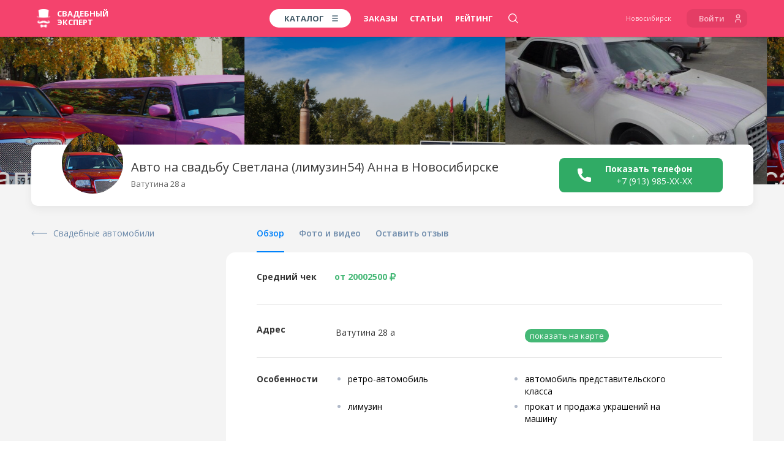

--- FILE ---
content_type: text/html; charset=UTF-8
request_url: https://nsk.wed-expert.com/profiles/svetlana-limuzin54
body_size: 34852
content:
<!DOCTYPE html> <html lang="ru"> <head> <meta http-equiv="Content-Type" content="text/html; charset=UTF-8" /> <meta name="viewport" content="width=device-width, initial-scale=1, maximum-scale=1, user-scalable=no"> <meta name="format-detection" content="telephone=no"> <title>Светлана (лимузин54) Анна - аренда авто на свадьбу, Новосибирск</title>
    <meta name="robots" content="index, follow">
<meta name="description" content="Машина Светлана (лимузин54) Анна на свадьбу в Новосибирске. Заказать по телефону, фото машины, цены">
<meta name="keywords" content="Светлана (лимузин54) Анна свадебный автомобиль авто Новосибирск телефон цены фото отзывы">
<meta name="image" content="https://wedexpert-front-public.s3-accelerate.amazonaws.com/lib/profiles/68860/slide1/21c60192b7ed2d738bee050b60b670da4efa79fa_x3.jpg">
<meta name="author" content='ООО "Свадебный Эксперт"'>
<meta name="google" content="notranslate">

<meta property="fb:app_id" content="1505955099709919">
<meta property="fb:admins" content="poliedr"/>

<link rel="image_src" href="https://wedexpert-front-public.s3-accelerate.amazonaws.com/lib/profiles/68860/slide1/21c60192b7ed2d738bee050b60b670da4efa79fa_x3.jpg">

<meta property="og:url" content="https://nsk.wed-expert.com/profiles/svetlana-limuzin54?utm_source=social_sharing">
    <meta property="og:site_name" content="Свадебный эксперт - Новосибирск">
<meta property="og:title" content="Светлана (лимузин54) Анна - аренда авто на свадьбу, Новосибирск">
<meta property="og:description" content="Машина Светлана (лимузин54) Анна на свадьбу в Новосибирске. Заказать по телефону, фото машины, цены">
<meta property="og:type" content="website">
<meta property="og:locale" content="ru_RU">
<meta property="og:image" content="https://wedexpert-front-public.s3-accelerate.amazonaws.com/lib/profiles/68860/slide1/21c60192b7ed2d738bee050b60b670da4efa79fa_x3.jpg">
<meta property="og:image:width" content="1200">
<meta property="og:image:height" content="630">

<meta property="vk:image" content="https://wedexpert-front-public.s3-accelerate.amazonaws.com/lib/profiles/68860/slide1/21c60192b7ed2d738bee050b60b670da4efa79fa_x3.jpg">
<meta property="vk:title" content="Светлана (лимузин54) Анна - аренда авто на свадьбу, Новосибирск">
<meta property="vk:description" content="Машина Светлана (лимузин54) Анна на свадьбу в Новосибирске. Заказать по телефону, фото машины, цены">

<meta property="article:author" content="https://www.facebook.com/wedexpert">
<meta property="article:publisher" content="https://www.facebook.com/wedexpert">

<meta name="twitter:card" content="summary_large_image">
<meta name="twitter:site" content="@wedexpert">
<meta name="twitter:creator" content="@wedexpert">
<meta name="twitter:title" content="Светлана (лимузин54) Анна - аренда авто на свадьбу, Новосибирск">
<meta name="twitter:description" content="Машина Светлана (лимузин54) Анна на свадьбу в Новосибирске. Заказать по телефону, фото машины, цены">
<meta name="twitter:image" content="https://wedexpert-front-public.s3-accelerate.amazonaws.com/lib/profiles/68860/slide1/21c60192b7ed2d738bee050b60b670da4efa79fa_x3.jpg">

<meta property="business:contact_data:country_name" content="Россия"/>
<meta property="business:contact_data:email" content="assistance@wed-expert.com"/>
    <meta property="business:contact_data:locality" content="Новосибирск"/>
    <meta property="business:contact_data:phone_number" content="+79535438383"/>
    <meta property="business:contact_data:email" content="assistance@wed-expert.com"/>
<meta property="business:contact_data:website" content="https://nsk.wed-expert.com"/>

<meta itemprop="name" content="Светлана (лимузин54) Анна - аренда авто на свадьбу, Новосибирск"/>
<meta itemprop="description" content="Машина Светлана (лимузин54) Анна на свадьбу в Новосибирске. Заказать по телефону, фото машины, цены"/>
<meta itemprop="image" content="https://wedexpert-front-public.s3-accelerate.amazonaws.com/lib/profiles/68860/slide1/21c60192b7ed2d738bee050b60b670da4efa79fa_x3.jpg"/>


    <script type="application/ld+json">
        {"@context":"http:\/\/schema.org","@type":"BreadcrumbList","itemListElement":[{"@type":"ListItem","position":1,"item":{"@id":"\/","name":"\u0421\u0432\u0430\u0434\u044c\u0431\u0430 \u0432 \u041d\u043e\u0432\u043e\u0441\u0438\u0431\u0438\u0440\u0441\u043a\u0435"}},{"@type":"ListItem","position":2,"item":{"@id":"\/categories","name":"\u0421\u0432\u0430\u0434\u0435\u0431\u043d\u044b\u0439 \u043a\u0430\u0442\u0430\u043b\u043e\u0433"}},{"@type":"ListItem","position":3,"item":{"@id":"\/categories\/car-rent","name":"\u0421\u0432\u0430\u0434\u0435\u0431\u043d\u044b\u0435 \u0430\u0432\u0442\u043e\u043c\u043e\u0431\u0438\u043b\u0438"}},{"@type":"ListItem","position":4,"item":{"@id":"\/profiles\/svetlana-limuzin54","name":"\u043f\u0440\u043e\u043a\u0430\u0442 \u043b\u0438\u043c\u0443\u0437\u0438\u043d\u043e\u0432 \u0421\u0432\u0435\u0442\u043b\u0430\u043d\u0430 (\u043b\u0438\u043c\u0443\u0437\u0438\u043d54) \u0410\u043d\u043d\u0430"}}]}
    </script>
<script type="application/ld+json">
    {"@context":"http:\/\/schema.org","@type":"WebSite","name":"\u0421\u0432\u0430\u0434\u0435\u0431\u043d\u044b\u0439 \u044d\u043a\u0441\u043f\u0435\u0440\u0442 - \u0444\u0435\u0434\u0435\u0440\u0430\u043b\u044c\u043d\u044b\u0439 \u0441\u0432\u0430\u0434\u0435\u0431\u043d\u044b\u0439 \u043f\u043e\u0440\u0442\u0430\u043b","url":"https:\/\/nsk.wed-expert.com"}
</script>
<script type="application/ld+json">
    {"@context":"http:\/\/schema.org","@type":"Organization","url":"https:\/\/nsk.wed-expert.com","contactPoint":[{"@type":"ContactPoint","telephone":"+79535438383","contactType":"technical support","availableLanguage":"Russian"}]}
</script>

<meta name="yandex-verification" content="7e450c22c176eb7c" />
<meta name='yandex-verification' content='4a9ae90411b059ec' />
<meta name="google-site-verification" content="l0uIK2GPm4MzwxOF-jVBtDhdv83KgydExFTxnh5dAzo" />

<link rel="apple-touch-icon" sizes="57x57" href="/desktop/img/favicons/apple-icon-57x57.png?ver=11.10.2023">
<link rel="apple-touch-icon" sizes="60x60" href="/desktop/img/favicons/apple-icon-60x60.png?ver=11.10.2023">
<link rel="apple-touch-icon" sizes="72x72" href="/desktop/img/favicons/apple-icon-72x72.png?ver=11.10.2023">
<link rel="apple-touch-icon" sizes="76x76" href="/desktop/img/favicons/apple-icon-76x76.png?ver=11.10.2023">
<link rel="apple-touch-icon" sizes="114x114" href="/desktop/img/favicons/apple-icon-114x114.png?ver=11.10.2023">
<link rel="apple-touch-icon" sizes="120x120" href="/desktop/img/favicons/apple-icon-120x120.png?ver=11.10.2023">
<link rel="apple-touch-icon" sizes="144x144" href="/desktop/img/favicons/apple-icon-144x144.png?ver=11.10.2023">
<link rel="apple-touch-icon" sizes="152x152" href="/desktop/img/favicons/apple-icon-152x152.png?ver=11.10.2023">
<link rel="apple-touch-icon" sizes="180x180" href="/desktop/img/favicons/apple-icon-180x180.png?ver=11.10.2023">
<link rel="icon" type="image/png" sizes="192x192" href="/desktop/img/favicons/android-icon-192x192.png?ver=11.10.2023">
<link rel="icon" type="image/png" sizes="32x32" href="/desktop/img/favicons/favicon-32x32.png?ver=11.10.2023">
<link rel="icon" type="image/png" sizes="96x96" href="/desktop/img/favicons/favicon-96x96.png?ver=11.10.2023">
<link rel="icon" type="image/png" sizes="16x16" href="/desktop/img/favicons/favicon-16x16.png?ver=11.10.2023">
<link rel="manifest" href="/desktop/img/favicons/manifest.json?ver=11.10.2023">

<meta name="msapplication-TileColor" content="#ffffff">
<meta name="msapplication-TileImage" content="/desktop/img/favicons/ms-icon-144x144.png?ver=11.10.2023">
<meta name="application-name" content="Свадебный эксперт">
<meta name="msapplication-tooltip" content="Светлана (лимузин54) Анна - аренда авто на свадьбу, Новосибирск">

<meta name="theme-color" content="#ffffff">
<meta name="apple-mobile-web-app-title" content="Светлана (лимузин54) Анна - аренда авто на свадьбу, Новосибирск">
<meta property="al:android:package" content="com.wed_expert">
<meta property="al:android:app_name" content="Свадебный эксперт">
<meta property="al:web:should_fallback" content="true">  <link rel="stylesheet" href="/responsive/css/fonts.css?id=708961a40a24c9c68146&amp;ver=11.10.2023"> <link rel="stylesheet" href="/responsive/css/app.css?id=99db490a2c89df7c7eb2&amp;ver=11.10.2023"> <link rel="apple-touch-icon" sizes="57x57" href="/desktop/img/favicons/apple-icon-57x57.png?ver=11.10.2023"> <link rel="apple-touch-icon" sizes="60x60" href="/desktop/img/favicons/apple-icon-60x60.png?ver=11.10.2023"> <link rel="apple-touch-icon" sizes="72x72" href="/desktop/img/favicons/apple-icon-72x72.png?ver=11.10.2023"> <link rel="apple-touch-icon" sizes="76x76" href="/desktop/img/favicons/apple-icon-76x76.png?ver=11.10.2023"> <link rel="apple-touch-icon" sizes="114x114" href="/desktop/img/favicons/apple-icon-114x114.png?ver=11.10.2023"> <link rel="apple-touch-icon" sizes="120x120" href="/desktop/img/favicons/apple-icon-120x120.png?ver=11.10.2023"> <link rel="apple-touch-icon" sizes="144x144" href="/desktop/img/favicons/apple-icon-144x144.png?ver=11.10.2023"> <link rel="apple-touch-icon" sizes="152x152" href="/desktop/img/favicons/apple-icon-152x152.png?ver=11.10.2023"> <link rel="apple-touch-icon" sizes="180x180" href="/desktop/img/favicons/apple-icon-180x180.png?ver=11.10.2023"> <link rel="icon" type="image/png" sizes="192x192" href="/desktop/img/favicons/android-icon-192x192.png?ver=11.10.2023"> <link rel="icon" type="image/png" sizes="32x32" href="/desktop/img/favicons/favicon-32x32.png?ver=11.10.2023"> <link rel="icon" type="image/png" sizes="96x96" href="/desktop/img/favicons/favicon-96x96.png?ver=11.10.2023"> <link rel="icon" type="image/png" sizes="16x16" href="/desktop/img/favicons/favicon-16x16.png?ver=11.10.2023"> <link rel="manifest" href="/desktop/img/favicons/manifest.json?ver=11.10.2023"> <meta name="msapplication-TileColor" content="#ffffff"> <meta name="msapplication-TileImage" content="/desktop/img/favicons/ms-icon-144x144.png?ver=11.10.2023"> <meta name="theme-color" content="#ffffff">     <link rel="stylesheet" href="/responsive/css/frontend/profile/app.css?id=1186387beecf9d6a986a&amp;ver=11.10.2023">
     <link rel="stylesheet" href="/responsive/css/frontend/profile/main.css?id=c427d0e63185a84cedcf&amp;ver=11.10.2023" />  <script type="text/javascript">
    (window.Image ? (new Image()) : document.createElement('img')).src = 'https://vk.com/rtrg?p=VK-RTRG-183733-bSnI9';
</script> <script data-ad-client="ca-pub-9425626883420023" async src="https://pagead2.googlesyndication.com/pagead/js/adsbygoogle.js"></script> </head> <body> <header> <script type="text/javascript">
    window.headerMenu = {
        currentCityID: 3,
        cities: [{"id":2,"text":"\u041c\u043e\u0441\u043a\u0432\u0430","url":"https:\/\/msk.wed-expert.com","country_id":2,"region_id":2},{"id":3,"text":"\u041d\u043e\u0432\u043e\u0441\u0438\u0431\u0438\u0440\u0441\u043a","url":"https:\/\/nsk.wed-expert.com","country_id":2,"region_id":37},{"id":17,"text":"\u0421\u0430\u043d\u043a\u0442-\u041f\u0435\u0442\u0435\u0440\u0431\u0443\u0440\u0433","url":"https:\/\/spb.wed-expert.com","country_id":2,"region_id":63},{"id":30,"text":"\u0423\u0444\u0430","url":"https:\/\/ufa.wed-expert.com","country_id":2,"region_id":42},{"id":37,"text":"\u041a\u0430\u0437\u0430\u043d\u044c","url":"https:\/\/kzn.wed-expert.com","country_id":2,"region_id":45},{"id":48,"text":"\u041d\u0438\u0436\u043d\u0438\u0439 \u041d\u043e\u0432\u0433\u043e\u0440\u043e\u0434","url":"https:\/\/nn.wed-expert.com","country_id":2,"region_id":35}],
        categories: [{"id":3,"url":"\/categories\/photographers","text":"\u0424\u043e\u0442\u043e\u0433\u0440\u0430\u0444\u044b"},{"id":5,"url":"\/categories\/videographers","text":"\u0412\u0438\u0434\u0435\u043e\u0433\u0440\u0430\u0444\u044b"},{"id":6,"url":"\/categories\/presenters","text":"\u0412\u0435\u0434\u0443\u0449\u0438\u0435"},{"id":10,"url":"\/categories\/restaurants-and-cafes","text":"\u0420\u0435\u0441\u0442\u043e\u0440\u0430\u043d\u044b"}],
        allCity: [{"url":"\/\/msk.wed-expert.com","name":"\u041c\u043e\u0441\u043a\u0432\u0430","id":2},{"url":"\/\/nsk.wed-expert.com","name":"\u041d\u043e\u0432\u043e\u0441\u0438\u0431\u0438\u0440\u0441\u043a","id":3},{"url":"\/\/kras.wed-expert.com","name":"\u041a\u0440\u0430\u0441\u043d\u043e\u044f\u0440\u0441\u043a","id":4},{"url":"\/\/ast.wed-expert.com","name":"\u0410\u0441\u0442\u0440\u0430\u0445\u0430\u043d\u044c","id":5},{"url":"\/\/okt.wed-expert.com","name":"\u041e\u043a\u0442\u044f\u0431\u0440\u044c\u0441\u043a\u0438\u0439","id":6},{"url":"\/\/tlt.wed-expert.com","name":"\u0422\u043e\u043b\u044c\u044f\u0442\u0442\u0438","id":7},{"url":"\/\/kursk.wed-expert.com","name":"\u041a\u0443\u0440\u0441\u043a","id":8},{"url":"\/\/volgograd.wed-expert.com","name":"\u0412\u043e\u043b\u0433\u043e\u0433\u0440\u0430\u0434","id":9},{"url":"\/\/omsk.wed-expert.com","name":"\u041e\u043c\u0441\u043a","id":10},{"url":"\/\/krasnodar.wed-expert.com","name":"\u041a\u0440\u0430\u0441\u043d\u043e\u0434\u0430\u0440","id":11},{"url":"\/\/cheb.wed-expert.com","name":"\u0427\u0435\u0431\u043e\u043a\u0441\u0430\u0440\u044b","id":12},{"url":"\/\/saratov.wed-expert.com","name":"\u0421\u0430\u0440\u0430\u0442\u043e\u0432","id":13},{"url":"\/\/arh.wed-expert.com","name":"\u0410\u0440\u0445\u0430\u043d\u0433\u0435\u043b\u044c\u0441\u043a","id":14},{"url":"\/\/novgorod.wed-expert.com","name":"\u0412\u0435\u043b\u0438\u043a\u0438\u0439 \u041d\u043e\u0432\u0433\u043e\u0440\u043e\u0434","id":15},{"url":"\/\/pnz.wed-expert.com","name":"\u041f\u0435\u043d\u0437\u0430","id":16},{"url":"\/\/spb.wed-expert.com","name":"\u0421\u0430\u043d\u043a\u0442-\u041f\u0435\u0442\u0435\u0440\u0431\u0443\u0440\u0433","id":17},{"url":"\/\/barnaul.wed-expert.com","name":"\u0411\u0430\u0440\u043d\u0430\u0443\u043b","id":18},{"url":"\/\/ude.wed-expert.com","name":"\u0423\u043b\u0430\u043d-\u0423\u0434\u044d","id":19},{"url":"\/\/izh.wed-expert.com","name":"\u0418\u0436\u0435\u0432\u0441\u043a","id":20},{"url":"\/\/voronezh.wed-expert.com","name":"\u0412\u043e\u0440\u043e\u043d\u0435\u0436","id":21},{"url":"\/\/ntmk.wed-expert.com","name":"\u041d\u0435\u0444\u0442\u0435\u043a\u0430\u043c\u0441\u043a","id":22},{"url":"\/\/tomsk.wed-expert.com","name":"\u0422\u043e\u043c\u0441\u043a","id":23},{"url":"\/\/belgorod.wed-expert.com","name":"\u0411\u0435\u043b\u0433\u043e\u0440\u043e\u0434","id":24},{"url":"\/\/khv.wed-expert.com","name":"\u0425\u0430\u0431\u0430\u0440\u043e\u0432\u0441\u043a","id":25},{"url":"\/\/ekb.wed-expert.com","name":"\u0415\u043a\u0430\u0442\u0435\u0440\u0438\u043d\u0431\u0443\u0440\u0433","id":26},{"url":"\/\/schelkovo.wed-expert.com","name":"\u0429\u0435\u043b\u043a\u043e\u0432\u043e","id":27},{"url":"\/\/saransk.wed-expert.com","name":"\u0421\u0430\u0440\u0430\u043d\u0441\u043a","id":28},{"url":"\/\/smolensk.wed-expert.com","name":"\u0421\u043c\u043e\u043b\u0435\u043d\u0441\u043a","id":29},{"url":"\/\/ufa.wed-expert.com","name":"\u0423\u0444\u0430","id":30},{"url":"\/\/smr.wed-expert.com","name":"\u0421\u0430\u043c\u0430\u0440\u0430","id":31},{"url":"\/\/nvrsk.wed-expert.com","name":"\u041d\u043e\u0432\u043e\u0440\u043e\u0441\u0441\u0438\u0439\u0441\u043a","id":32},{"url":"\/\/mgorsk.wed-expert.com","name":"\u041c\u0430\u0433\u043d\u0438\u0442\u043e\u0433\u043e\u0440\u0441\u043a","id":33},{"url":"\/\/vladivostok.wed-expert.com","name":"\u0412\u043b\u0430\u0434\u0438\u0432\u043e\u0441\u0442\u043e\u043a","id":34},{"url":"\/\/bryansk.wed-expert.com","name":"\u0411\u0440\u044f\u043d\u0441\u043a","id":35},{"url":"\/\/podolsk.wed-expert.com","name":"\u041f\u043e\u0434\u043e\u043b\u044c\u0441\u043a","id":36},{"url":"\/\/kzn.wed-expert.com","name":"\u041a\u0430\u0437\u0430\u043d\u044c","id":37},{"url":"\/\/ram.wed-expert.com","name":"\u0420\u0430\u043c\u0435\u043d\u0441\u043a\u043e\u0435","id":38},{"url":"\/\/yaroslavl.wed-expert.com","name":"\u042f\u0440\u043e\u0441\u043b\u0430\u0432\u043b\u044c","id":39},{"url":"\/\/kiev.wed-expert.com","name":"\u041a\u0438\u0435\u0432","id":40},{"url":"\/\/almaty.wed-expert.com","name":"\u0410\u043b\u043c\u0430\u0442\u044b","id":41},{"url":"\/\/kostanay.wed-expert.com","name":"\u041a\u043e\u0441\u0442\u0430\u043d\u0430\u0439","id":42},{"url":"\/\/ptz.wed-expert.com","name":"\u041f\u0435\u0442\u0440\u043e\u0437\u0430\u0432\u043e\u0434\u0441\u043a","id":43},{"url":"\/\/tula.wed-expert.com","name":"\u0422\u0443\u043b\u0430","id":44},{"url":"\/\/murmansk.wed-expert.com","name":"\u041c\u0443\u0440\u043c\u0430\u043d\u0441\u043a","id":45},{"url":"\/\/shahty.wed-expert.com","name":"\u0428\u0430\u0445\u0442\u044b","id":46},{"url":"\/\/yakutsk.wed-expert.com","name":"\u042f\u043a\u0443\u0442\u0441\u043a","id":47},{"url":"\/\/nn.wed-expert.com","name":"\u041d\u0438\u0436\u043d\u0438\u0439 \u041d\u043e\u0432\u0433\u043e\u0440\u043e\u0434","id":48},{"url":"\/\/irkutsk.wed-expert.com","name":"\u0418\u0440\u043a\u0443\u0442\u0441\u043a","id":49},{"url":"\/\/rostov-na-donu.wed-expert.com","name":"\u0420\u043e\u0441\u0442\u043e\u0432-\u043d\u0430-\u0414\u043e\u043d\u0443","id":50},{"url":"\/\/yuzhno.wed-expert.com","name":"\u042e\u0436\u043d\u043e-\u0421\u0430\u0445\u0430\u043b\u0438\u043d\u0441\u043a","id":51},{"url":"\/\/taganrog.wed-expert.com","name":"\u0422\u0430\u0433\u0430\u043d\u0440\u043e\u0433","id":52},{"url":"\/\/tumen.wed-expert.com","name":"\u0422\u044e\u043c\u0435\u043d\u044c","id":53},{"url":"\/\/orel.wed-expert.com","name":"\u041e\u0440\u0435\u043b","id":54},{"url":"\/\/kaluga.wed-expert.com","name":"\u041a\u0430\u043b\u0443\u0433\u0430","id":55},{"url":"\/\/surgut.wed-expert.com","name":"\u0421\u0443\u0440\u0433\u0443\u0442","id":56},{"url":"\/\/perm.wed-expert.com","name":"\u041f\u0435\u0440\u043c\u044c","id":57},{"url":"\/\/bratsk.wed-expert.com","name":"\u0411\u0440\u0430\u0442\u0441\u043a","id":58},{"url":"\/\/sochi.wed-expert.com","name":"\u0421\u043e\u0447\u0438","id":59},{"url":"\/\/biysk.wed-expert.com","name":"\u0411\u0438\u0439\u0441\u043a","id":60},{"url":"\/\/chita.wed-expert.com","name":"\u0427\u0438\u0442\u0430","id":61},{"url":"\/\/chelyabinsk.wed-expert.com","name":"\u0427\u0435\u043b\u044f\u0431\u0438\u043d\u0441\u043a","id":62},{"url":"\/\/novokuznetsk.wed-expert.com","name":"\u041d\u043e\u0432\u043e\u043a\u0443\u0437\u043d\u0435\u0446\u043a","id":63},{"url":"\/\/nursultan.wed-expert.com","name":"\u041d\u0443\u0440-\u0421\u0443\u043b\u0442\u0430\u043d","id":64},{"url":"\/\/velikieluki.wed-expert.com","name":"\u0412\u0435\u043b\u0438\u043a\u0438\u0435 \u041b\u0443\u043a\u0438","id":65},{"url":"\/\/pyatigorsk.wed-expert.com","name":"\u041f\u044f\u0442\u0438\u0433\u043e\u0440\u0441\u043a","id":66},{"url":"\/\/vladikavkaz.wed-expert.com","name":"\u0412\u043b\u0430\u0434\u0438\u043a\u0430\u0432\u043a\u0430\u0437","id":67},{"url":"\/\/kanash.wed-expert.com","name":"\u041a\u0430\u043d\u0430\u0448","id":68},{"url":"\/\/kaliningrad.wed-expert.com","name":"\u041a\u0430\u043b\u0438\u043d\u0438\u043d\u0433\u0440\u0430\u0434","id":69},{"url":"\/\/dubna.wed-expert.com","name":"\u0414\u0443\u0431\u043d\u0430","id":70},{"url":"\/\/shimkent.wed-expert.com","name":"\u0428\u044b\u043c\u043a\u0435\u043d\u0442","id":71},{"url":"\/\/blagoveshensk.wed-expert.com","name":"\u0411\u043b\u0430\u0433\u043e\u0432\u0435\u0449\u0435\u043d\u0441\u043a","id":72},{"url":"\/\/tver.wed-expert.com","name":"\u0422\u0432\u0435\u0440\u044c","id":73},{"url":"\/\/minsk.wed-expert.com","name":"\u041c\u0438\u043d\u0441\u043a","id":74},{"url":"\/\/vologda.wed-expert.com","name":"\u0412\u043e\u043b\u043e\u0433\u0434\u0430","id":75},{"url":"\/\/sp.wed-expert.com","name":"\u0421\u0435\u0440\u0433\u0438\u0435\u0432 \u041f\u043e\u0441\u0430\u0434","id":76},{"url":"\/\/vitebsk.wed-expert.com","name":"\u0412\u0438\u0442\u0435\u0431\u0441\u043a","id":77},{"url":"\/\/oren.wed-expert.com","name":"\u041e\u0440\u0435\u043d\u0431\u0443\u0440\u0433","id":78},{"url":"\/\/essentuki.wed-expert.com","name":"\u0415\u0441\u0441\u0435\u043d\u0442\u0443\u043a\u0438","id":79},{"url":"\/\/minvody.wed-expert.com","name":"\u041c\u0438\u043d\u0435\u0440\u0430\u043b\u044c\u043d\u044b\u0435 \u0412\u043e\u0434\u044b","id":80},{"url":"\/\/kislovodsk.wed-expert.com","name":"\u041a\u0438\u0441\u043b\u043e\u0432\u043e\u0434\u0441\u043a","id":81},{"url":"\/\/cherkessk.wed-expert.com","name":"\u0427\u0435\u0440\u043a\u0435\u0441\u0441\u043a","id":82},{"url":"\/\/rzn.wed-expert.com","name":"\u0420\u044f\u0437\u0430\u043d\u044c","id":83},{"url":"\/\/uhta.wed-expert.com","name":"\u0423\u0445\u0442\u0430","id":84},{"url":"\/\/nv.wed-expert.com","name":"\u041d\u0438\u0436\u043d\u0435\u0432\u0430\u0440\u0442\u043e\u0432\u0441\u043a","id":85},{"url":"\/\/stav.wed-expert.com","name":"\u0421\u0442\u0430\u0432\u0440\u043e\u043f\u043e\u043b\u044c","id":86},{"url":"\/\/angarsk.wed-expert.com","name":"\u0410\u043d\u0433\u0430\u0440\u0441\u043a","id":87},{"url":"\/\/ul.wed-expert.com","name":"\u0423\u043b\u044c\u044f\u043d\u043e\u0432\u0441\u043a","id":88},{"url":"\/\/atyrau.wed-expert.com","name":"\u0410\u0442\u044b\u0440\u0430\u0443","id":89},{"url":"\/\/mkp.wed-expert.com","name":"\u041c\u0430\u0439\u043a\u043e\u043f","id":90},{"url":"\/\/kolomna.wed-expert.com","name":"\u041a\u043e\u043b\u043e\u043c\u043d\u0430","id":91},{"url":"\/\/belorechensk.wed-expert.com","name":"\u0411\u0435\u043b\u043e\u0440\u0435\u0447\u0435\u043d\u0441\u043a","id":92},{"url":"\/\/labinsk.wed-expert.com","name":"\u041b\u0430\u0431\u0438\u043d\u0441\u043a","id":93},{"url":"\/\/apsheronsk.wed-expert.com","name":"\u0410\u043f\u0448\u0435\u0440\u043e\u043d\u0441\u043a","id":94},{"url":"\/\/dzr.wed-expert.com","name":"\u0414\u0437\u0435\u0440\u0436\u0438\u043d\u0441\u043a","id":95},{"url":"\/\/bor.wed-expert.com","name":"\u0411\u043e\u0440","id":96},{"url":"\/\/pvl.wed-expert.com","name":"\u041f\u0430\u0432\u043b\u043e\u0432\u043e","id":97},{"url":"\/\/arzamas.wed-expert.com","name":"\u0410\u0440\u0437\u0430\u043c\u0430\u0441","id":98},{"url":"\/\/makhachkala.wed-expert.com","name":"\u041c\u0430\u0445\u0430\u0447\u043a\u0430\u043b\u0430","id":99},{"url":"\/\/cher.wed-expert.com","name":"\u0427\u0435\u0440\u0435\u043f\u043e\u0432\u0435\u0446","id":100},{"url":"\/\/armavir.wed-expert.com","name":"\u0410\u0440\u043c\u0430\u0432\u0438\u0440","id":101},{"url":"\/\/nabchelny.wed-expert.com","name":"\u041d\u0430\u0431\u0435\u0440\u0435\u0436\u043d\u044b\u0435 \u0427\u0435\u043b\u043d\u044b","id":102},{"url":"\/\/nizhnekamsk.wed-expert.com","name":"\u041d\u0438\u0436\u043d\u0435\u043a\u0430\u043c\u0441\u043a","id":103},{"url":"\/\/almetevsk.wed-expert.com","name":"\u0410\u043b\u044c\u043c\u0435\u0442\u044c\u0435\u0432\u0441\u043a","id":104},{"url":"\/\/achinsk.wed-expert.com","name":"\u0410\u0447\u0438\u043d\u0441\u043a","id":105},{"url":"\/\/engels.wed-expert.com","name":"\u042d\u043d\u0433\u0435\u043b\u044c\u0441","id":106},{"url":"\/\/hm.wed-expert.com","name":"\u0425\u0430\u043d\u0442\u044b-\u041c\u0430\u043d\u0441\u0438\u0439\u0441\u043a","id":107},{"url":"\/\/bishkek.wed-expert.com","name":"\u0411\u0438\u0448\u043a\u0435\u043a","id":108},{"url":"\/\/nyagan.wed-expert.com","name":"\u041d\u044f\u0433\u0430\u043d\u044c","id":109},{"url":"\/\/ussuriysk.wed-expert.com","name":"\u0423\u0441\u0441\u0443\u0440\u0438\u0439\u0441\u043a","id":110},{"url":"\/\/brest.wed-expert.com","name":"\u0411\u0440\u0435\u0441\u0442","id":111},{"url":"\/\/petropavl.wed-expert.com","name":"\u041f\u0435\u0442\u0440\u043e\u043f\u0430\u0432\u043b\u043e\u0432\u0441\u043a","id":112},{"url":"\/\/elista.wed-expert.com","name":"\u042d\u043b\u0438\u0441\u0442\u0430","id":113},{"url":"\/\/chernovci.wed-expert.com","name":"\u0427\u0435\u0440\u043d\u043e\u0432\u0446\u044b","id":114},{"url":"\/\/lipetsk.wed-expert.com","name":"\u041b\u0438\u043f\u0435\u0446\u043a","id":115},{"url":"\/\/grodno.wed-expert.com","name":"\u0413\u0440\u043e\u0434\u043d\u043e","id":116},{"url":"\/\/nalchik.wed-expert.com","name":"\u041d\u0430\u043b\u044c\u0447\u0438\u043a","id":117},{"url":"\/\/gelendjik.wed-expert.com","name":"\u0413\u0435\u043b\u0435\u043d\u0434\u0436\u0438\u043a","id":118},{"url":"\/\/baksan.wed-expert.com","name":"\u0411\u0430\u043a\u0441\u0430\u043d","id":119},{"url":"\/\/sevastopol.wed-expert.com","name":"\u0421\u0435\u0432\u0430\u0441\u0442\u043e\u043f\u043e\u043b\u044c","id":120},{"url":"\/\/simferopol.wed-expert.com","name":"\u0421\u0438\u043c\u0444\u0435\u0440\u043e\u043f\u043e\u043b\u044c","id":121},{"url":"\/\/yalta.wed-expert.com","name":"\u042f\u043b\u0442\u0430","id":122},{"url":"\/\/kam-ural.wed-expert.com","name":"\u041a\u0430\u043c\u0435\u043d\u0441\u043a-\u0423\u0440\u0430\u043b\u044c\u0441\u043a\u0438\u0439","id":123},{"url":"\/\/kostroma.wed-expert.com","name":"\u041a\u043e\u0441\u0442\u0440\u043e\u043c\u0430","id":124},{"url":"\/\/balashiha.wed-expert.com","name":"\u0411\u0430\u043b\u0430\u0448\u0438\u0445\u0430","id":125},{"url":"\/\/domodedovo.wed-expert.com","name":"\u0414\u043e\u043c\u043e\u0434\u0435\u0434\u043e\u0432\u043e","id":126},{"url":"\/\/polotsk.wed-expert.com","name":"\u041f\u043e\u043b\u043e\u0446\u043a","id":127},{"url":"\/\/belogorsk.wed-expert.com","name":"\u0411\u0435\u043b\u043e\u0433\u043e\u0440\u0441\u043a","id":128},{"url":"\/\/abakan.wed-expert.com","name":"\u0410\u0431\u0430\u043a\u0430\u043d","id":129},{"url":"\/\/kansk.wed-expert.com","name":"\u041a\u0430\u043d\u0441\u043a","id":130},{"url":"\/\/novocherk.wed-expert.com","name":"\u041d\u043e\u0432\u043e\u0447\u0435\u0440\u043a\u0430\u0441\u0441\u043a","id":131},{"url":"\/\/obninsk.wed-expert.com","name":"\u041e\u0431\u043d\u0438\u043d\u0441\u043a","id":132},{"url":"\/\/syktyvkar.wed-expert.com","name":"\u0421\u044b\u043a\u0442\u044b\u0432\u043a\u0430\u0440","id":133},{"url":"\/\/staryj-oskol.wed-expert.com","name":"\u0421\u0442\u0430\u0440\u044b\u0439 \u041e\u0441\u043a\u043e\u043b","id":134},{"url":"\/\/evpatoriya.wed-expert.com","name":"\u0415\u0432\u043f\u0430\u0442\u043e\u0440\u0438\u044f","id":135},{"url":"\/\/mytishi.wed-expert.com","name":"\u041c\u044b\u0442\u0438\u0449\u0438","id":136},{"url":"\/\/pskov.wed-expert.com","name":"\u041f\u0441\u043a\u043e\u0432","id":137},{"url":"\/\/zhlzndrzhnyj.wed-expert.com","name":"\u0416\u0435\u043b\u0435\u0437\u043d\u043e\u0434\u043e\u0440\u043e\u0436\u043d\u044b\u0439","id":138},{"url":"\/\/odessa.wed-expert.com","name":"\u041e\u0434\u0435\u0441\u0441\u0430","id":139},{"url":"\/\/majskii.wed-expert.com","name":"\u041c\u0430\u0439\u0441\u043a\u0438\u0439","id":140},{"url":"\/\/lugansk.wed-expert.com","name":"\u041b\u0443\u0433\u0430\u043d\u0441\u043a","id":141},{"url":"\/\/pushkin.wed-expert.com","name":"\u041f\u0443\u0448\u043a\u0438\u043d","id":142},{"url":"\/\/tashkent.wed-expert.com","name":"\u0422\u0430\u0448\u043a\u0435\u043d\u0442","id":143},{"url":"\/\/birobidzhan.wed-expert.com","name":"\u0411\u0438\u0440\u043e\u0431\u0438\u0434\u0436\u0430\u043d","id":144},{"url":"\/\/solikamsk.wed-expert.com","name":"\u0421\u043e\u043b\u0438\u043a\u0430\u043c\u0441\u043a","id":145},{"url":"\/\/pushkino.wed-expert.com","name":"\u041f\u0443\u0448\u043a\u0438\u043d\u043e","id":146},{"url":"\/\/balashov.wed-expert.com","name":"\u0411\u0430\u043b\u0430\u0448\u043e\u0432","id":147},{"url":"\/\/elektrostal.wed-expert.com","name":"\u042d\u043b\u0435\u043a\u0442\u0440\u043e\u0441\u0442\u0430\u043b\u044c","id":148},{"url":"\/\/aleksandrov.wed-expert.com","name":"\u0410\u043b\u0435\u043a\u0441\u0430\u043d\u0434\u0440\u043e\u0432","id":149},{"url":"\/\/orehovo-z.wed-expert.com","name":"\u041e\u0440\u0435\u0445\u043e\u0432\u043e-\u0417\u0443\u0435\u0432\u043e","id":150},{"url":"\/\/kovrov.wed-expert.com","name":"\u041a\u043e\u0432\u0440\u043e\u0432","id":151},{"url":"\/\/rybinsk.wed-expert.com","name":"\u0420\u044b\u0431\u0438\u043d\u0441\u043a","id":152},{"url":"\/\/kamensk-sh.wed-expert.com","name":"\u041a\u0430\u043c\u0435\u043d\u0441\u043a-\u0428\u0430\u0445\u0442\u0438\u043d\u0441\u043a\u0438\u0439","id":153},{"url":"\/\/sterlitamak.wed-expert.com","name":"\u0421\u0442\u0435\u0440\u043b\u0438\u0442\u0430\u043c\u0430\u043a","id":154},{"url":"\/\/michurinsk.wed-expert.com","name":"\u041c\u0438\u0447\u0443\u0440\u0438\u043d\u0441\u043a","id":155},{"url":"\/\/dmitrov.wed-expert.com","name":"\u0414\u043c\u0438\u0442\u0440\u043e\u0432","id":156},{"url":"\/\/dushanbe.wed-expert.com","name":"\u0414\u0443\u0448\u0430\u043d\u0431\u0435","id":157},{"url":"\/\/safonovo.wed-expert.com","name":"\u0421\u0430\u0444\u043e\u043d\u043e\u0432\u043e","id":158},{"url":"\/\/tujmazy.wed-expert.com","name":"\u0422\u0443\u0439\u043c\u0430\u0437\u044b","id":159},{"url":"\/\/korolev.wed-expert.com","name":"\u041a\u043e\u0440\u043e\u043b\u0451\u0432","id":160},{"url":"\/\/dimitrovgrad.wed-expert.com","name":"\u0414\u0438\u043c\u0438\u0442\u0440\u043e\u0432\u0433\u0440\u0430\u0434","id":161},{"url":"\/\/zlatoust.wed-expert.com","name":"\u0417\u043b\u0430\u0442\u043e\u0443\u0441\u0442","id":162},{"url":"\/\/nizhnij-tagil.wed-expert.com","name":"\u041d\u0438\u0436\u043d\u0438\u0439 \u0422\u0430\u0433\u0438\u043b","id":163},{"url":"\/\/kerch.wed-expert.com","name":"\u041a\u0435\u0440\u0447\u044c","id":164},{"url":"\/\/kemerovo.wed-expert.com","name":"\u041a\u0435\u043c\u0435\u0440\u043e\u0432\u043e","id":165},{"url":"\/\/himki.wed-expert.com","name":"\u0425\u0438\u043c\u043a\u0438","id":166},{"url":"\/\/kirov.wed-expert.com","name":"\u041a\u0438\u0440\u043e\u0432","id":167},{"url":"\/\/kiselevsk.wed-expert.com","name":"\u041a\u0438\u0441\u0435\u043b\u0451\u0432\u0441\u043a","id":168},{"url":"\/\/klin.wed-expert.com","name":"\u041a\u043b\u0438\u043d","id":169},{"url":"\/\/krasnogorsk.wed-expert.com","name":"\u041a\u0440\u0430\u0441\u043d\u043e\u0433\u043e\u0440\u0441\u043a","id":170},{"url":"\/\/kropotkin.wed-expert.com","name":"\u041a\u0440\u043e\u043f\u043e\u0442\u043a\u0438\u043d","id":171},{"url":"\/\/krymsk.wed-expert.com","name":"\u041a\u0440\u044b\u043c\u0441\u043a","id":172},{"url":"\/\/kurgan.wed-expert.com","name":"\u041a\u0443\u0440\u0433\u0430\u043d","id":173},{"url":"\/\/pervouralsk.wed-expert.com","name":"\u041f\u0435\u0440\u0432\u043e\u0443\u0440\u0430\u043b\u044c\u0441\u043a","id":174},{"url":"\/\/s-russa.wed-expert.com","name":"\u0421\u0442\u0430\u0440\u0430\u044f \u0420\u0443\u0441\u0441\u0430","id":175},{"url":"\/\/nevinnomyssk.wed-expert.com","name":"\u041d\u0435\u0432\u0438\u043d\u043d\u043e\u043c\u044b\u0441\u0441\u043a","id":176},{"url":"\/\/vladimir.wed-expert.com","name":"\u0412\u043b\u0430\u0434\u0438\u043c\u0438\u0440","id":177},{"url":"\/\/sherbinka.wed-expert.com","name":"\u0429\u0435\u0440\u0431\u0438\u043d\u043a\u0430","id":178},{"url":"\/\/anapa.wed-expert.com","name":"\u0410\u043d\u0430\u043f\u0430","id":179},{"url":"\/\/tambov.wed-expert.com","name":"\u0422\u0430\u043c\u0431\u043e\u0432","id":180},{"url":"\/\/zvenigorod.wed-expert.com","name":"\u0417\u0432\u0435\u043d\u0438\u0433\u043e\u0440\u043e\u0434","id":181},{"url":"\/\/novomsk.wed-expert.com","name":"\u041d\u043e\u0432\u043e\u043c\u043e\u0441\u043a\u043e\u0432\u0441\u043a","id":182},{"url":"\/\/stupino.wed-expert.com","name":"\u0421\u0442\u0443\u043f\u0438\u043d\u043e","id":183},{"url":"\/\/chernogolovka.wed-expert.com","name":"\u0427\u0435\u0440\u043d\u043e\u0433\u043e\u043b\u043e\u0432\u043a\u0430","id":184},{"url":"\/\/sarov.wed-expert.com","name":"\u0421\u0430\u0440\u043e\u0432","id":185},{"url":"\/\/volzhskij.wed-expert.com","name":"\u0412\u043e\u043b\u0436\u0441\u043a\u0438\u0439","id":186},{"url":"\/\/serpuhov.wed-expert.com","name":"\u0421\u0435\u0440\u043f\u0443\u0445\u043e\u0432","id":187},{"url":"\/\/volgodonsk.wed-expert.com","name":"\u0412\u043e\u043b\u0433\u043e\u0434\u043e\u043d\u0441\u043a","id":188},{"url":"\/\/murom.wed-expert.com","name":"\u041c\u0443\u0440\u043e\u043c","id":189},{"url":"\/\/slav-n-kubani.wed-expert.com","name":"\u0421\u043b\u0430\u0432\u044f\u043d\u0441\u043a-\u043d\u0430-\u041a\u0443\u0431\u0430\u043d\u0438","id":190},{"url":"\/\/odincovo.wed-expert.com","name":"\u041e\u0434\u0438\u043d\u0446\u043e\u0432\u043e","id":191},{"url":"\/\/istra.wed-expert.com","name":"\u0418\u0441\u0442\u0440\u0430","id":192},{"url":"\/\/dorogobuzh.wed-expert.com","name":"\u0414\u043e\u0440\u043e\u0433\u043e\u0431\u0443\u0436","id":193},{"url":"\/\/vinnica.wed-expert.com","name":"\u0412\u0438\u043d\u043d\u0438\u0446\u0430","id":194},{"url":"\/\/vyborg.wed-expert.com","name":"\u0412\u044b\u0431\u043e\u0440\u0433","id":195},{"url":"\/\/zavolzhe.wed-expert.com","name":"\u0417\u0430\u0432\u043e\u043b\u0436\u044c\u0435","id":196},{"url":"\/\/noginsk.wed-expert.com","name":"\u041d\u043e\u0433\u0438\u043d\u0441\u043a","id":197},{"url":"\/\/mezhdurech.wed-expert.com","name":"\u041c\u0435\u0436\u0434\u0443\u0440\u0435\u0447\u0435\u043d\u0441\u043a","id":198},{"url":"\/\/tihoreck.wed-expert.com","name":"\u0422\u0438\u0445\u043e\u0440\u0435\u0446\u043a","id":199},{"url":"\/\/belovo.wed-expert.com","name":"\u0411\u0435\u043b\u043e\u0432\u043e","id":200},{"url":"\/\/adler.wed-expert.com","name":"\u0410\u0434\u043b\u0435\u0440","id":201},{"url":"\/\/dolgoprudnyj.wed-expert.com","name":"\u0414\u043e\u043b\u0433\u043e\u043f\u0440\u0443\u0434\u043d\u044b\u0439","id":202},{"url":"\/\/gomel.wed-expert.com","name":"\u0413\u043e\u043c\u0435\u043b\u044c","id":203},{"url":"\/\/feodosiya.wed-expert.com","name":"\u0424\u0435\u043e\u0434\u043e\u0441\u0438\u044f","id":204},{"url":"\/\/iskitim.wed-expert.com","name":"\u0418\u0441\u043a\u0438\u0442\u0438\u043c","id":205},{"url":"\/\/kimry.wed-expert.com","name":"\u041a\u0438\u043c\u0440\u044b","id":206},{"url":"\/\/prokopevsk.wed-expert.com","name":"\u041f\u0440\u043e\u043a\u043e\u043f\u044c\u0435\u0432\u0441\u043a","id":207},{"url":"\/\/salsk.wed-expert.com","name":"\u0421\u0430\u043b\u044c\u0441\u043a","id":208},{"url":"\/\/tuapse.wed-expert.com","name":"\u0422\u0443\u0430\u043f\u0441\u0435","id":209},{"url":"\/\/berezniki.wed-expert.com","name":"\u0411\u0435\u0440\u0435\u0437\u043d\u0438\u043a\u0438","id":210},{"url":"\/\/tejkovo.wed-expert.com","name":"\u0422\u0435\u0439\u043a\u043e\u0432\u043e","id":211},{"url":"\/\/vidnoe.wed-expert.com","name":"\u0412\u0438\u0434\u043d\u043e\u0435","id":212},{"url":"\/\/asbest.wed-expert.com","name":"\u0410\u0441\u0431\u0435\u0441\u0442","id":213},{"url":"\/\/timashevsk.wed-expert.com","name":"\u0422\u0438\u043c\u0430\u0448\u0451\u0432\u0441\u043a","id":214},{"url":"\/\/elabuga.wed-expert.com","name":"\u0415\u043b\u0430\u0431\u0443\u0433\u0430","id":215},{"url":"\/\/temryuk.wed-expert.com","name":"\u0422\u0435\u043c\u0440\u044e\u043a","id":216},{"url":"\/\/elec.wed-expert.com","name":"\u0415\u043b\u0435\u0446","id":217},{"url":"\/\/bogorodsk.wed-expert.com","name":"\u0411\u043e\u0433\u043e\u0440\u043e\u0434\u0441\u043a","id":218},{"url":"\/\/elizovo.wed-expert.com","name":"\u0415\u043b\u0438\u0437\u043e\u0432\u043e","id":219},{"url":"\/\/chapaevsk.wed-expert.com","name":"\u0427\u0430\u043f\u0430\u0435\u0432\u0441\u043a","id":220},{"url":"\/\/kalach.wed-expert.com","name":"\u041a\u0430\u043b\u0430\u0447","id":221},{"url":"\/\/kamyshin.wed-expert.com","name":"\u041a\u0430\u043c\u044b\u0448\u0438\u043d","id":222},{"url":"\/\/gatchina.wed-expert.com","name":"\u0413\u0430\u0442\u0447\u0438\u043d\u0430","id":223},{"url":"\/\/emanzhelinsk.wed-expert.com","name":"\u0415\u043c\u0430\u043d\u0436\u0435\u043b\u0438\u043d\u0441\u043a","id":224},{"url":"\/\/konakovo.wed-expert.com","name":"\u041a\u043e\u043d\u0430\u043a\u043e\u0432\u043e","id":225},{"url":"\/\/miass.wed-expert.com","name":"\u041c\u0438\u0430\u0441\u0441","id":226},{"url":"\/\/buzuluk.wed-expert.com","name":"\u0411\u0443\u0437\u0443\u043b\u0443\u043a","id":227},{"url":"\/\/fryazino.wed-expert.com","name":"\u0424\u0440\u044f\u0437\u0438\u043d\u043e","id":228},{"url":"\/\/gagarin.wed-expert.com","name":"\u0413\u0430\u0433\u0430\u0440\u0438\u043d","id":229},{"url":"\/\/georgievsk.wed-expert.com","name":"\u0413\u0435\u043e\u0440\u0433\u0438\u0435\u0432\u0441\u043a","id":230},{"url":"\/\/golicyno.wed-expert.com","name":"\u0413\u043e\u043b\u0438\u0446\u044b\u043d\u043e","id":231},{"url":"\/\/salavat.wed-expert.com","name":"\u0421\u0430\u043b\u0430\u0432\u0430\u0442","id":232},{"url":"\/\/gorodec.wed-expert.com","name":"\u0413\u043e\u0440\u043e\u0434\u0435\u0446","id":233},{"url":"\/\/groznyj.wed-expert.com","name":"\u0413\u0440\u043e\u0437\u043d\u044b\u0439","id":234},{"url":"\/\/gubkin.wed-expert.com","name":"\u0413\u0443\u0431\u043a\u0438\u043d","id":235},{"url":"\/\/gus-hrustal.wed-expert.com","name":"\u0413\u0443\u0441\u044c-\u0425\u0440\u0443\u0441\u0442\u0430\u043b\u044c\u043d\u044b\u0439","id":236},{"url":"\/\/ipatovo.wed-expert.com","name":"\u0418\u043f\u0430\u0442\u043e\u0432\u043e","id":237},{"url":"\/\/ivanovo.wed-expert.com","name":"\u0418\u0432\u0430\u043d\u043e\u0432\u043e","id":238},{"url":"\/\/ivanteevka.wed-expert.com","name":"\u0418\u0432\u0430\u043d\u0442\u0435\u0435\u0432\u043a\u0430","id":239},{"url":"\/\/izmail.wed-expert.com","name":"\u0418\u0437\u043c\u0430\u0438\u043b","id":240},{"url":"\/\/budennovsk.wed-expert.com","name":"\u0411\u0443\u0434\u0451\u043d\u043d\u043e\u0432\u0441\u043a","id":241},{"url":"\/\/kachkanar.wed-expert.com","name":"\u041a\u0430\u0447\u043a\u0430\u043d\u0430\u0440","id":242},{"url":"\/\/kaspijsk.wed-expert.com","name":"\u041a\u0430\u0441\u043f\u0438\u0439\u0441\u043a","id":243},{"url":"\/\/kineshma.wed-expert.com","name":"\u041a\u0438\u043d\u0435\u0448\u043c\u0430","id":244},{"url":"\/\/kirishi.wed-expert.com","name":"\u041a\u0438\u0440\u0438\u0448\u0438","id":245},{"url":"\/\/kirovograd.wed-expert.com","name":"\u041a\u0440\u043e\u043f\u0438\u0432\u043d\u0438\u0446\u043a\u0438\u0439","id":246},{"url":"\/\/kirovsk.wed-expert.com","name":"\u041a\u0438\u0440\u043e\u0432\u0441\u043a","id":247},{"url":"\/\/kirzhach.wed-expert.com","name":"\u041a\u0438\u0440\u0436\u0430\u0447","id":248},{"url":"\/\/kishinev.wed-expert.com","name":"\u041a\u0438\u0448\u0438\u043d\u0451\u0432","id":249},{"url":"\/\/kolchugino.wed-expert.com","name":"\u041a\u043e\u043b\u044c\u0447\u0443\u0433\u0438\u043d\u043e","id":250},{"url":"\/\/konstantinovsk.wed-expert.com","name":"\u041a\u043e\u043d\u0441\u0442\u0430\u043d\u0442\u0438\u043d\u043e\u0432\u0441\u043a","id":251},{"url":"\/\/kopejsk.wed-expert.com","name":"\u041a\u043e\u043f\u0435\u0439\u0441\u043a","id":252},{"url":"\/\/korkino.wed-expert.com","name":"\u041a\u043e\u0440\u043a\u0438\u043d\u043e","id":253},{"url":"\/\/tobolsk.wed-expert.com","name":"\u0422\u043e\u0431\u043e\u043b\u044c\u0441\u043a","id":254},{"url":"\/\/bahchisaraj.wed-expert.com","name":"\u0411\u0430\u0445\u0447\u0438\u0441\u0430\u0440\u0430\u0439","id":255},{"url":"\/\/uglich.wed-expert.com","name":"\u0423\u0433\u043b\u0438\u0447","id":256},{"url":"\/\/voskresensk.wed-expert.com","name":"\u0412\u043e\u0441\u043a\u0440\u0435\u0441\u0435\u043d\u0441\u043a","id":257},{"url":"\/\/voznesensk.wed-expert.com","name":"\u0412\u043e\u0437\u043d\u0435\u0441\u0435\u043d\u0441\u043a","id":258},{"url":"\/\/kotovsk.wed-expert.com","name":"\u041a\u043e\u0442\u043e\u0432\u0441\u043a","id":259},{"url":"\/\/kramatorsk.wed-expert.com","name":"\u041a\u0440\u0430\u043c\u0430\u0442\u043e\u0440\u0441\u043a","id":260},{"url":"\/\/krasnokutsk.wed-expert.com","name":"\u041a\u0440\u0430\u0441\u043d\u043e\u043a\u0443\u0442\u0441\u043a","id":261},{"url":"\/\/kremenchug.wed-expert.com","name":"\u041a\u0440\u0435\u043c\u0435\u043d\u0447\u0443\u0433","id":262},{"url":"\/\/krasnoufimsk.wed-expert.com","name":"\u041a\u0440\u0430\u0441\u043d\u043e\u0443\u0444\u0438\u043c\u0441\u043a","id":263},{"url":"\/\/krasnoznmnsk.wed-expert.com","name":"\u041a\u0440\u0430\u0441\u043d\u043e\u0437\u043d\u0430\u043c\u0435\u043d\u0441\u043a","id":264},{"url":"\/\/kstovo.wed-expert.com","name":"\u041a\u0441\u0442\u043e\u0432\u043e","id":265},{"url":"\/\/kulebaki.wed-expert.com","name":"\u041a\u0443\u043b\u0435\u0431\u0430\u043a\u0438","id":266},{"url":"\/\/kumertau.wed-expert.com","name":"\u041a\u0443\u043c\u0435\u0440\u0442\u0430\u0443","id":267},{"url":"\/\/kungur.wed-expert.com","name":"\u041a\u0443\u043d\u0433\u0443\u0440","id":268},{"url":"\/\/zelenograd.wed-expert.com","name":"\u0417\u0435\u043b\u0435\u043d\u043e\u0433\u0440\u0430\u0434","id":269},{"url":"\/\/balahna.wed-expert.com","name":"\u0411\u0430\u043b\u0430\u0445\u043d\u0430","id":270},{"url":"\/\/chehov.wed-expert.com","name":"\u0427\u0435\u0445\u043e\u0432","id":271},{"url":"\/\/kuzneck.wed-expert.com","name":"\u041a\u0443\u0437\u043d\u0435\u0446\u043a","id":272},{"url":"\/\/kyshtym.wed-expert.com","name":"\u041a\u044b\u0448\u0442\u044b\u043c","id":273},{"url":"\/\/kyzyl.wed-expert.com","name":"\u041a\u044b\u0437\u044b\u043b","id":274},{"url":"\/\/lobnya.wed-expert.com","name":"\u041b\u043e\u0431\u043d\u044f","id":275},{"url":"\/\/nahodka.wed-expert.com","name":"\u041d\u0430\u0445\u043e\u0434\u043a\u0430","id":276},{"url":"\/\/abinsk.wed-expert.com","name":"\u0410\u0431\u0438\u043d\u0441\u043a","id":277},{"url":"\/\/lesozavodsk.wed-expert.com","name":"\u041b\u0435\u0441\u043e\u0437\u0430\u0432\u043e\u0434\u0441\u043a","id":278},{"url":"\/\/lesosibirsk.wed-expert.com","name":"\u041b\u0435\u0441\u043e\u0441\u0438\u0431\u0438\u0440\u0441\u043a","id":279},{"url":"\/\/lermontov.wed-expert.com","name":"\u041b\u0435\u0440\u043c\u043e\u043d\u0442\u043e\u0432","id":280},{"url":"\/\/lebedyan.wed-expert.com","name":"\u041b\u0435\u0431\u0435\u0434\u044f\u043d\u044c","id":281},{"url":"\/\/labytnangi.wed-expert.com","name":"\u041b\u0430\u0431\u044b\u0442\u043d\u0430\u043d\u0433\u0438","id":282},{"url":"\/\/balakovo.wed-expert.com","name":"\u0411\u0430\u043b\u0430\u043a\u043e\u0432\u043e","id":283},{"url":"\/\/berdsk.wed-expert.com","name":"\u0411\u0435\u0440\u0434\u0441\u043a","id":284},{"url":"\/\/lesnoj.wed-expert.com","name":"\u041b\u0435\u0441\u043d\u043e\u0439","id":285},{"url":"\/\/losino-ptr.wed-expert.com","name":"\u041b\u043e\u0441\u0438\u043d\u043e-\u041f\u0435\u0442\u0440\u043e\u0432\u0441\u043a\u0438\u0439","id":286},{"url":"\/\/lubny.wed-expert.com","name":"\u041b\u0443\u0431\u043d\u044b","id":287},{"url":"\/\/luhovicy.wed-expert.com","name":"\u041b\u0443\u0445\u043e\u0432\u0438\u0446\u044b","id":288},{"url":"\/\/lyskovo.wed-expert.com","name":"\u041b\u044b\u0441\u043a\u043e\u0432\u043e","id":289},{"url":"\/\/lytkarino.wed-expert.com","name":"\u041b\u044b\u0442\u043a\u0430\u0440\u0438\u043d\u043e","id":290},{"url":"\/\/lyubercy.wed-expert.com","name":"\u041b\u044e\u0431\u0435\u0440\u0446\u044b","id":291},{"url":"\/\/maloyaroslav.wed-expert.com","name":"\u041c\u0430\u043b\u043e\u044f\u0440\u043e\u0441\u043b\u0430\u0432\u0435\u0446","id":292},{"url":"\/\/mariinsk.wed-expert.com","name":"\u041c\u0430\u0440\u0438\u0438\u043d\u0441\u043a","id":293},{"url":"\/\/mariupol.wed-expert.com","name":"\u041c\u0430\u0440\u0438\u0443\u043f\u043e\u043b\u044c","id":294},{"url":"\/\/melitopol.wed-expert.com","name":"\u041c\u0435\u043b\u0438\u0442\u043e\u043f\u043e\u043b\u044c","id":295},{"url":"\/\/frolovo.wed-expert.com","name":"\u0424\u0440\u043e\u043b\u043e\u0432\u043e","id":296},{"url":"\/\/dzerzhinskij.wed-expert.com","name":"\u0414\u0437\u0435\u0440\u0436\u0438\u043d\u0441\u043a\u0438\u0439","id":297},{"url":"\/\/borisoglebsk.wed-expert.com","name":"\u0411\u043e\u0440\u0438\u0441\u043e\u0433\u043b\u0435\u0431\u0441\u043a","id":298},{"url":"\/\/mihajlovka.wed-expert.com","name":"\u041c\u0438\u0445\u0430\u0439\u043b\u043e\u0432\u043a\u0430","id":299},{"url":"\/\/millerovo.wed-expert.com","name":"\u041c\u0438\u043b\u043b\u0435\u0440\u043e\u0432\u043e","id":300},{"url":"\/\/monchegorsk.wed-expert.com","name":"\u041c\u043e\u043d\u0447\u0435\u0433\u043e\u0440\u0441\u043a","id":301},{"url":"\/\/morozovsk.wed-expert.com","name":"\u041c\u043e\u0440\u043e\u0437\u043e\u0432\u0441\u043a","id":302},{"url":"\/\/nadym.wed-expert.com","name":"\u041d\u0430\u0434\u044b\u043c","id":303},{"url":"\/\/muravlenko.wed-expert.com","name":"\u041c\u0443\u0440\u0430\u0432\u043b\u0435\u043d\u043a\u043e","id":304},{"url":"\/\/naro-fominsk.wed-expert.com","name":"\u041d\u0430\u0440\u043e-\u0424\u043e\u043c\u0438\u043d\u0441\u043a","id":305},{"url":"\/\/navashino.wed-expert.com","name":"\u041d\u0430\u0432\u0430\u0448\u0438\u043d\u043e","id":306},{"url":"\/\/neftegorsk.wed-expert.com","name":"\u041d\u0435\u0444\u0442\u0435\u0433\u043e\u0440\u0441\u043a","id":307},{"url":"\/\/nerehta.wed-expert.com","name":"\u041d\u0435\u0440\u0435\u0445\u0442\u0430","id":308},{"url":"\/\/nevyansk.wed-expert.com","name":"\u041d\u0435\u0432\u044c\u044f\u043d\u0441\u043a","id":309},{"url":"\/\/nikolaev.wed-expert.com","name":"\u041d\u0438\u043a\u043e\u043b\u0430\u0435\u0432","id":310},{"url":"\/\/norilsk.wed-expert.com","name":"\u041d\u043e\u0440\u0438\u043b\u044c\u0441\u043a","id":311},{"url":"\/\/novodvinsk.wed-expert.com","name":"\u041d\u043e\u0432\u043e\u0434\u0432\u0438\u043d\u0441\u043a","id":312},{"url":"\/\/novokubansk.wed-expert.com","name":"\u041d\u043e\u0432\u043e\u043a\u0443\u0431\u0430\u043d\u0441\u043a","id":313},{"url":"\/\/novokujbysh.wed-expert.com","name":"\u041d\u043e\u0432\u043e\u043a\u0443\u0439\u0431\u044b\u0448\u0435\u0432\u0441\u043a","id":314},{"url":"\/\/novomichur.wed-expert.com","name":"\u041d\u043e\u0432\u043e\u043c\u0438\u0447\u0443\u0440\u0438\u043d\u0441\u043a","id":315},{"url":"\/\/novoshaht.wed-expert.com","name":"\u041d\u043e\u0432\u043e\u0448\u0430\u0445\u0442\u0438\u043d\u0441\u043a","id":316},{"url":"\/\/novotroick.wed-expert.com","name":"\u041d\u043e\u0432\u043e\u0442\u0440\u043e\u0438\u0446\u043a","id":317},{"url":"\/\/nikolaevsk.wed-expert.com","name":"\u041d\u0438\u043a\u043e\u043b\u0430\u0435\u0432\u0441\u043a-\u043d\u0430-\u0410\u043c\u0443\u0440\u0435","id":318},{"url":"\/\/nizhneudinsk.wed-expert.com","name":"\u041d\u0438\u0436\u043d\u0435\u0443\u0434\u0438\u043d\u0441\u043a","id":319},{"url":"\/\/novopavlovsk.wed-expert.com","name":"\u041d\u043e\u0432\u043e\u043f\u0430\u0432\u043b\u043e\u0432\u0441\u043a","id":320},{"url":"\/\/novovoronezh.wed-expert.com","name":"\u041d\u043e\u0432\u043e\u0432\u043e\u0440\u043e\u043d\u0435\u0436","id":321},{"url":"\/\/novouralsk.wed-expert.com","name":"\u041d\u043e\u0432\u043e\u0443\u0440\u0430\u043b\u044c\u0441\u043a","id":322},{"url":"\/\/vyksa.wed-expert.com","name":"\u0412\u044b\u043a\u0441\u0430","id":323},{"url":"\/\/yarcevo.wed-expert.com","name":"\u042f\u0440\u0446\u0435\u0432\u043e","id":324},{"url":"\/\/balabanovo.wed-expert.com","name":"\u0411\u0430\u043b\u0430\u0431\u0430\u043d\u043e\u0432\u043e","id":325},{"url":"\/\/syzran.wed-expert.com","name":"\u0421\u044b\u0437\u0440\u0430\u043d\u044c","id":326},{"url":"\/\/orsk.wed-expert.com","name":"\u041e\u0440\u0441\u043a","id":327},{"url":"\/\/p-kamchatsky.wed-expert.com","name":"\u041f\u0435\u0442\u0440\u043e\u043f\u0430\u0432\u043b\u043e\u0432\u0441\u043a-\u041a\u0430\u043c\u0447\u0430\u0442\u0441\u043a\u0438\u0439","id":328},{"url":"\/\/rossosh.wed-expert.com","name":"\u0420\u043e\u0441\u0441\u043e\u0448\u044c","id":329},{"url":"\/\/vyazma.wed-expert.com","name":"\u0412\u044f\u0437\u044c\u043c\u0430","id":330},{"url":"\/\/ruza.wed-expert.com","name":"\u0420\u0443\u0437\u0430","id":331},{"url":"\/\/batajsk.wed-expert.com","name":"\u0411\u0430\u0442\u0430\u0439\u0441\u043a","id":332},{"url":"\/\/yurga.wed-expert.com","name":"\u042e\u0440\u0433\u0430","id":333},{"url":"\/\/bel-kalitva.wed-expert.com","name":"\u0411\u0435\u043b\u0430\u044f \u041a\u0430\u043b\u0438\u0442\u0432\u0430","id":334},{"url":"\/\/ejsk.wed-expert.com","name":"\u0415\u0439\u0441\u043a","id":335},{"url":"\/\/azov.wed-expert.com","name":"\u0410\u0437\u043e\u0432","id":336},{"url":"\/\/reutov.wed-expert.com","name":"\u0420\u0435\u0443\u0442\u043e\u0432","id":337},{"url":"\/\/ust-ilimsk.wed-expert.com","name":"\u0423\u0441\u0442\u044c-\u0418\u043b\u0438\u043c\u0441\u043a","id":338},{"url":"\/\/yuzhnouralsk.wed-expert.com","name":"\u042e\u0436\u043d\u043e\u0443\u0440\u0430\u043b\u044c\u0441\u043a","id":339},{"url":"\/\/leninsk-kuz.wed-expert.com","name":"\u041b\u0435\u043d\u0438\u043d\u0441\u043a-\u041a\u0443\u0437\u043d\u0435\u0446\u043a\u0438\u0439","id":340},{"url":"\/\/verh-pyshma.wed-expert.com","name":"\u0412\u0435\u0440\u0445\u043d\u044f\u044f \u041f\u044b\u0448\u043c\u0430","id":341},{"url":"\/\/chajkovskij.wed-expert.com","name":"\u0427\u0430\u0439\u043a\u043e\u0432\u0441\u043a\u0438\u0439","id":342},{"url":"\/\/aleksin.wed-expert.com","name":"\u0410\u043b\u0435\u043a\u0441\u0438\u043d","id":343},{"url":"\/\/pereslavl-z.wed-expert.com","name":"\u041f\u0435\u0440\u0435\u0441\u043b\u0430\u0432\u043b\u044c-\u0417\u0430\u043b\u0435\u0441\u0441\u043a\u0438\u0439","id":344},{"url":"\/\/troick.wed-expert.com","name":"\u0422\u0440\u043e\u0438\u0446\u043a","id":345},{"url":"\/\/marks.wed-expert.com","name":"\u041c\u0430\u0440\u043a\u0441","id":346},{"url":"\/\/pavl-posad.wed-expert.com","name":"\u041f\u0430\u0432\u043b\u043e\u0432\u0441\u043a\u0438\u0439 \u041f\u043e\u0441\u0430\u0434","id":347},{"url":"\/\/egorevsk.wed-expert.com","name":"\u0415\u0433\u043e\u0440\u044c\u0435\u0432\u0441\u043a","id":348},{"url":"\/\/izobilnyj.wed-expert.com","name":"\u0418\u0437\u043e\u0431\u0438\u043b\u044c\u043d\u044b\u0439","id":349},{"url":"\/\/gukovo.wed-expert.com","name":"\u0413\u0443\u043a\u043e\u0432\u043e","id":350},{"url":"\/\/novyj-urengoj.wed-expert.com","name":"\u041d\u043e\u0432\u044b\u0439 \u0423\u0440\u0435\u043d\u0433\u043e\u0439","id":351},{"url":"\/\/volsk.wed-expert.com","name":"\u0412\u043e\u043b\u044c\u0441\u043a","id":352},{"url":"\/\/v-volochek.wed-expert.com","name":"\u0412\u044b\u0448\u043d\u0438\u0439 \u0412\u043e\u043b\u043e\u0447\u0451\u043a","id":353},{"url":"\/\/zhukovskij.wed-expert.com","name":"\u0416\u0443\u043a\u043e\u0432\u0441\u043a\u0438\u0439","id":354},{"url":"\/\/efremov.wed-expert.com","name":"\u0415\u0444\u0440\u0435\u043c\u043e\u0432","id":355},{"url":"\/\/zarinsk.wed-expert.com","name":"\u0417\u0430\u0440\u0438\u043d\u0441\u043a","id":356},{"url":"\/\/volokolamsk.wed-expert.com","name":"\u0412\u043e\u043b\u043e\u043a\u043e\u043b\u0430\u043c\u0441\u043a","id":357},{"url":"\/\/zelenokumsk.wed-expert.com","name":"\u0417\u0435\u043b\u0435\u043d\u043e\u043a\u0443\u043c\u0441\u043a","id":358},{"url":"\/\/satka.wed-expert.com","name":"\u0421\u0430\u0442\u043a\u0430","id":359},{"url":"\/\/seversk.wed-expert.com","name":"\u0421\u0435\u0432\u0435\u0440\u0441\u043a","id":360},{"url":"\/\/birsk.wed-expert.com","name":"\u0411\u0438\u0440\u0441\u043a","id":361},{"url":"\/\/kirovo-chpck.wed-expert.com","name":"\u041a\u0438\u0440\u043e\u0432\u043e-\u0427\u0435\u043f\u0435\u0446\u043a","id":362},{"url":"\/\/ozersk.wed-expert.com","name":"\u041e\u0437\u0451\u0440\u0441\u043a","id":363},{"url":"\/\/serov.wed-expert.com","name":"\u0421\u0435\u0440\u043e\u0432","id":364},{"url":"\/\/uryupinsk.wed-expert.com","name":"\u0423\u0440\u044e\u043f\u0438\u043d\u0441\u043a","id":365},{"url":"\/\/mozhajsk.wed-expert.com","name":"\u041c\u043e\u0436\u0430\u0439\u0441\u043a","id":366},{"url":"\/\/tihvin.wed-expert.com","name":"\u0422\u0438\u0445\u0432\u0438\u043d","id":367},{"url":"\/\/verhn-salda.wed-expert.com","name":"\u0412\u0435\u0440\u0445\u043d\u044f\u044f \u0421\u0430\u043b\u0434\u0430","id":368},{"url":"\/\/vsevolozhsk.wed-expert.com","name":"\u0412\u0441\u0435\u0432\u043e\u043b\u043e\u0436\u0441\u043a","id":369},{"url":"\/\/boguchar.wed-expert.com","name":"\u0411\u043e\u0433\u0443\u0447\u0430\u0440","id":370},{"url":"\/\/severodvinsk.wed-expert.com","name":"\u0421\u0435\u0432\u0435\u0440\u043e\u0434\u0432\u0438\u043d\u0441\u043a","id":371},{"url":"\/\/noyabrsk.wed-expert.com","name":"\u041d\u043e\u044f\u0431\u0440\u044c\u0441\u043a","id":372},{"url":"\/\/solnechnogor.wed-expert.com","name":"\u0421\u043e\u043b\u043d\u0435\u0447\u043d\u043e\u0433\u043e\u0440\u0441\u043a","id":373},{"url":"\/\/novyj-oskol.wed-expert.com","name":"\u041d\u043e\u0432\u044b\u0439 \u041e\u0441\u043a\u043e\u043b","id":374},{"url":"\/\/sestroreck.wed-expert.com","name":"\u0421\u0435\u0441\u0442\u0440\u043e\u0440\u0435\u0446\u043a","id":375},{"url":"\/\/shatura.wed-expert.com","name":"\u0428\u0430\u0442\u0443\u0440\u0430","id":376},{"url":"\/\/buturlinovka.wed-expert.com","name":"\u0411\u0443\u0442\u0443\u0440\u043b\u0438\u043d\u043e\u0432\u043a\u0430","id":377},{"url":"\/\/semikarakorsk.wed-expert.com","name":"\u0421\u0435\u043c\u0438\u043a\u0430\u0440\u0430\u043a\u043e\u0440\u0441\u043a","id":378},{"url":"\/\/alapaevsk.wed-expert.com","name":"\u0410\u043b\u0430\u043f\u0430\u0435\u0432\u0441\u043a","id":379},{"url":"\/\/kushva.wed-expert.com","name":"\u041a\u0443\u0448\u0432\u0430","id":380},{"url":"\/\/svetlograd.wed-expert.com","name":"\u0421\u0432\u0435\u0442\u043b\u043e\u0433\u0440\u0430\u0434","id":381},{"url":"\/\/tutaev.wed-expert.com","name":"\u0422\u0443\u0442\u0430\u0435\u0432","id":382},{"url":"\/\/shelehov.wed-expert.com","name":"\u0428\u0435\u043b\u0435\u0445\u043e\u0432","id":383},{"url":"\/\/volhov.wed-expert.com","name":"\u0412\u043e\u043b\u0445\u043e\u0432","id":384},{"url":"\/\/zarechnyj.wed-expert.com","name":"\u0417\u0430\u0440\u0435\u0447\u043d\u044b\u0439","id":385},{"url":"\/\/klimovsk.wed-expert.com","name":"\u041a\u043b\u0438\u043c\u043e\u0432\u0441\u043a","id":386},{"url":"\/\/krasnoturinsk.wed-expert.com","name":"\u041a\u0440\u0430\u0441\u043d\u043e\u0442\u0443\u0440\u044c\u0438\u043d\u0441\u043a","id":387},{"url":"\/\/artemovskij.wed-expert.com","name":"\u0410\u0440\u0442\u0451\u043c\u043e\u0432\u0441\u043a\u0438\u0439","id":388},{"url":"\/\/kasimov.wed-expert.com","name":"\u041a\u0430\u0441\u0438\u043c\u043e\u0432","id":389},{"url":"\/\/komsomolsk.wed-expert.com","name":"\u041a\u043e\u043c\u0441\u043e\u043c\u043e\u043b\u044c\u0441\u043a-\u043d\u0430-\u0410\u043c\u0443\u0440\u0435","id":390},{"url":"\/\/roslavl.wed-expert.com","name":"\u0420\u043e\u0441\u043b\u0430\u0432\u043b\u044c","id":391},{"url":"\/\/valujki.wed-expert.com","name":"\u0412\u0430\u043b\u0443\u0439\u043a\u0438","id":392},{"url":"\/\/alushta.wed-expert.com","name":"\u0410\u043b\u0443\u0448\u0442\u0430","id":393},{"url":"\/\/blagodarnyj.wed-expert.com","name":"\u0411\u043b\u0430\u0433\u043e\u0434\u0430\u0440\u043d\u044b\u0439","id":394},{"url":"\/\/chebarkul.wed-expert.com","name":"\u0427\u0435\u0431\u0430\u0440\u043a\u0443\u043b\u044c","id":395},{"url":"\/\/desnogorsk.wed-expert.com","name":"\u0414\u0435\u0441\u043d\u043e\u0433\u043e\u0440\u0441\u043a","id":396},{"url":"\/\/polevskoj.wed-expert.com","name":"\u041f\u043e\u043b\u0435\u0432\u0441\u043a\u043e\u0439","id":397},{"url":"\/\/sergach.wed-expert.com","name":"\u0421\u0435\u0440\u0433\u0430\u0447","id":398},{"url":"\/\/suhoj-log.wed-expert.com","name":"\u0421\u0443\u0445\u043e\u0439 \u041b\u043e\u0433","id":399},{"url":"\/\/zelenogorsk.wed-expert.com","name":"\u0417\u0435\u043b\u0435\u043d\u043e\u0433\u043e\u0440\u0441\u043a","id":400},{"url":"\/\/atkarsk.wed-expert.com","name":"\u0410\u0442\u043a\u0430\u0440\u0441\u043a","id":401},{"url":"\/\/berezovskij.wed-expert.com","name":"\u0411\u0435\u0440\u0451\u0437\u043e\u0432\u0441\u043a\u0438\u0439","id":402},{"url":"\/\/rostov.wed-expert.com","name":"\u0420\u043e\u0441\u0442\u043e\u0432","id":403},{"url":"\/\/shebekino.wed-expert.com","name":"\u0428\u0435\u0431\u0435\u043a\u0438\u043d\u043e","id":404},{"url":"\/\/sosnovoborsk.wed-expert.com","name":"\u0421\u043e\u0441\u043d\u043e\u0432\u043e\u0431\u043e\u0440\u0441\u043a","id":405},{"url":"\/\/zernograd.wed-expert.com","name":"\u0417\u0435\u0440\u043d\u043e\u0433\u0440\u0430\u0434","id":406},{"url":"\/\/bronnicy.wed-expert.com","name":"\u0411\u0440\u043e\u043d\u043d\u0438\u0446\u044b","id":407},{"url":"\/\/dobryanka.wed-expert.com","name":"\u0414\u043e\u0431\u0440\u044f\u043d\u043a\u0430","id":408},{"url":"\/\/kurchatov.wed-expert.com","name":"\u041a\u0443\u0440\u0447\u0430\u0442\u043e\u0432","id":409},{"url":"\/\/protvino.wed-expert.com","name":"\u041f\u0440\u043e\u0442\u0432\u0438\u043d\u043e","id":410},{"url":"\/\/sudak.wed-expert.com","name":"\u0421\u0443\u0434\u0430\u043a","id":411},{"url":"\/\/dedovsk.wed-expert.com","name":"\u0414\u0435\u0434\u043e\u0432\u0441\u043a","id":412},{"url":"\/\/elektrougli.wed-expert.com","name":"\u042d\u043b\u0435\u043a\u0442\u0440\u043e\u0443\u0433\u043b\u0438","id":413},{"url":"\/\/leninogorsk.wed-expert.com","name":"\u041b\u0435\u043d\u0438\u043d\u043e\u0433\u043e\u0440\u0441\u043a","id":414},{"url":"\/\/sharya.wed-expert.com","name":"\u0428\u0430\u0440\u044c\u044f","id":415},{"url":"\/\/suvorov.wed-expert.com","name":"\u0421\u0443\u0432\u043e\u0440\u043e\u0432","id":416},{"url":"\/\/udomlya.wed-expert.com","name":"\u0423\u0434\u043e\u043c\u043b\u044f","id":417},{"url":"\/\/ust-kut.wed-expert.com","name":"\u0423\u0441\u0442\u044c-\u041a\u0443\u0442","id":418},{"url":"\/\/verhnij-ufalej.wed-expert.com","name":"\u0412\u0435\u0440\u0445\u043d\u0438\u0439 \u0423\u0444\u0430\u043b\u0435\u0439","id":419},{"url":"\/\/zheleznogorsk.wed-expert.com","name":"\u0416\u0435\u043b\u0435\u0437\u043d\u043e\u0433\u043e\u0440\u0441\u043a","id":420},{"url":"\/\/anzherosud.wed-expert.com","name":"\u0410\u043d\u0436\u0435\u0440\u043e-\u0421\u0443\u0434\u0436\u0435\u043d\u0441\u043a","id":421},{"url":"\/\/artem.wed-expert.com","name":"\u0410\u0440\u0442\u0451\u043c","id":422},{"url":"\/\/borovichi.wed-expert.com","name":"\u0411\u043e\u0440\u043e\u0432\u0438\u0447\u0438","id":423},{"url":"\/\/kashira.wed-expert.com","name":"\u041a\u0430\u0448\u0438\u0440\u0430","id":424},{"url":"\/\/kotovo.wed-expert.com","name":"\u041a\u043e\u0442\u043e\u0432\u043e","id":425},{"url":"\/\/semenov.wed-expert.com","name":"\u0421\u0435\u043c\u0451\u043d\u043e\u0432","id":426},{"url":"\/\/snezhinsk.wed-expert.com","name":"\u0421\u043d\u0435\u0436\u0438\u043d\u0441\u043a","id":427},{"url":"\/\/sovetsk.wed-expert.com","name":"\u0421\u043e\u0432\u0435\u0442\u0441\u043a","id":428},{"url":"\/\/aksaj.wed-expert.com","name":"\u0410\u043a\u0441\u0430\u0439","id":429},{"url":"\/\/apatity.wed-expert.com","name":"\u0410\u043f\u0430\u0442\u0438\u0442\u044b","id":430},{"url":"\/\/asha.wed-expert.com","name":"\u0410\u0448\u0430","id":431},{"url":"\/\/bogdanovich.wed-expert.com","name":"\u0411\u043e\u0433\u0434\u0430\u043d\u043e\u0432\u0438\u0447","id":432},{"url":"\/\/chusovoj.wed-expert.com","name":"\u0427\u0443\u0441\u043e\u0432\u043e\u0439","id":433},{"url":"\/\/kalach-n-donu.wed-expert.com","name":"\u041a\u0430\u043b\u0430\u0447-\u043d\u0430-\u0414\u043e\u043d\u0443","id":434},{"url":"\/\/kizlyar.wed-expert.com","name":"\u041a\u0438\u0437\u043b\u044f\u0440","id":435},{"url":"\/\/luchegorsk.wed-expert.com","name":"\u041b\u0443\u0447\u0435\u0433\u043e\u0440\u0441\u043a","id":436},{"url":"\/\/lysva.wed-expert.com","name":"\u041b\u044b\u0441\u044c\u0432\u0430","id":437},{"url":"\/\/minusinsk.wed-expert.com","name":"\u041c\u0438\u043d\u0443\u0441\u0438\u043d\u0441\u043a","id":438},{"url":"\/\/neftekumsk.wed-expert.com","name":"\u041d\u0435\u0444\u0442\u0435\u043a\u0443\u043c\u0441\u043a","id":439},{"url":"\/\/novoaleks.wed-expert.com","name":"\u041d\u043e\u0432\u043e\u0430\u043b\u0435\u043a\u0441\u0430\u043d\u0434\u0440\u043e\u0432\u0441\u043a","id":440},{"url":"\/\/n.wed-expert.com","name":"\u043b\u0438\u0448\u043d\u0438\u0439","id":441},{"url":"\/\/revda.wed-expert.com","name":"\u0420\u0435\u0432\u0434\u0430","id":442},{"url":"\/\/s-kupavna.wed-expert.com","name":"\u0421\u0442\u0430\u0440\u0430\u044f \u041a\u0443\u043f\u0430\u0432\u043d\u0430","id":443},{"url":"\/\/s.wed-expert.com","name":"\u043b\u0438\u0448\u043d\u0438\u0439","id":444},{"url":"\/\/shahunya.wed-expert.com","name":"\u0428\u0430\u0445\u0443\u043d\u044c\u044f","id":445},{"url":"\/\/velsk.wed-expert.com","name":"\u0412\u0435\u043b\u044c\u0441\u043a","id":446},{"url":"\/\/aprelevka.wed-expert.com","name":"\u0410\u043f\u0440\u0435\u043b\u0435\u0432\u043a\u0430","id":447},{"url":"\/\/borovsk.wed-expert.com","name":"\u0411\u043e\u0440\u043e\u0432\u0441\u043a","id":448},{"url":"\/\/elektrogorsk.wed-expert.com","name":"\u042d\u043b\u0435\u043a\u0442\u0440\u043e\u0433\u043e\u0440\u0441\u043a","id":449},{"url":"\/\/gorno-altajsk.wed-expert.com","name":"\u0413\u043e\u0440\u043d\u043e-\u0410\u043b\u0442\u0430\u0439\u0441\u043a","id":450},{"url":"\/\/kalyazin.wed-expert.com","name":"\u041a\u0430\u043b\u044f\u0437\u0438\u043d","id":451},{"url":"\/\/koryazhma.wed-expert.com","name":"\u041a\u043e\u0440\u044f\u0436\u043c\u0430","id":452},{"url":"\/\/rubcovsk.wed-expert.com","name":"\u0420\u0443\u0431\u0446\u043e\u0432\u0441\u043a","id":453},{"url":"\/\/segezha.wed-expert.com","name":"\u0421\u0435\u0433\u0435\u0436\u0430","id":454},{"url":"\/\/sertolovo.wed-expert.com","name":"\u0421\u0435\u0440\u0442\u043e\u043b\u043e\u0432\u043e","id":455},{"url":"\/\/spassk-dalnij.wed-expert.com","name":"\u0421\u043f\u0430\u0441\u0441\u043a-\u0414\u0430\u043b\u044c\u043d\u0438\u0439","id":456},{"url":"\/\/avdeevka.wed-expert.com","name":"\u0410\u0432\u0434\u0435\u0435\u0432\u043a\u0430","id":457},{"url":"\/\/aleksandriya.wed-expert.com","name":"\u0410\u043b\u0435\u043a\u0441\u0430\u043d\u0434\u0440\u0438\u044f","id":458},{"url":"\/\/aleksandrovsk.wed-expert.com","name":"\u0410\u043b\u0435\u043a\u0441\u0430\u043d\u0434\u0440\u043e\u0432\u0441\u043a","id":459},{"url":"\/\/alekseevka.wed-expert.com","name":"\u0410\u043b\u0435\u043a\u0441\u0435\u0435\u0432\u043a\u0430","id":460},{"url":"\/\/alupka.wed-expert.com","name":"\u0410\u043b\u0443\u043f\u043a\u0430","id":461},{"url":"\/\/alchevsk.wed-expert.com","name":"\u0410\u043b\u0447\u0435\u0432\u0441\u043a","id":462},{"url":"\/\/anadyr.wed-expert.com","name":"\u0410\u043d\u0430\u0434\u044b\u0440\u044c","id":463},{"url":"\/\/aniva.wed-expert.com","name":"\u0410\u043d\u0438\u0432\u0430","id":464},{"url":"\/\/antracit.wed-expert.com","name":"\u0410\u043d\u0442\u0440\u0430\u0446\u0438\u0442","id":465},{"url":"\/\/armyansk.wed-expert.com","name":"\u0410\u0440\u043c\u044f\u043d\u0441\u043a","id":466},{"url":"\/\/arsenev.wed-expert.com","name":"\u0410\u0440\u0441\u0435\u043d\u044c\u0435\u0432","id":467},{"url":"\/\/artemovsk.wed-expert.com","name":"\u0410\u0440\u0442\u0451\u043c\u043e\u0432\u0441\u043a","id":468},{"url":"\/\/ahtyrka.wed-expert.com","name":"\u0410\u0445\u0442\u044b\u0440\u043a\u0430","id":469},{"url":"\/\/babaevo.wed-expert.com","name":"\u0411\u0430\u0431\u0430\u0435\u0432\u043e","id":470},{"url":"\/\/barguzin.wed-expert.com","name":"\u0411\u0430\u0440\u0433\u0443\u0437\u0438\u043d","id":471},{"url":"\/\/bahmach.wed-expert.com","name":"\u0411\u0430\u0445\u043c\u0430\u0447","id":472},{"url":"\/\/belgorod-dn.wed-expert.com","name":"\u0411\u0435\u043b\u0433\u043e\u0440\u043e\u0434-\u0414\u043d\u0435\u0441\u0442\u0440\u043e\u0432\u0441\u043a\u0438\u0439","id":473},{"url":"\/\/beloreck.wed-expert.com","name":"\u0411\u0435\u043b\u043e\u0440\u0435\u0446\u043a","id":474},{"url":"\/\/berdichev.wed-expert.com","name":"\u0411\u0435\u0440\u0434\u0438\u0447\u0435\u0432","id":475},{"url":"\/\/berdyansk.wed-expert.com","name":"\u0411\u0435\u0440\u0434\u044f\u043d\u0441\u043a","id":476},{"url":"\/\/berezhany.wed-expert.com","name":"\u0411\u0435\u0440\u0435\u0436\u0430\u043d\u044b","id":477},{"url":"\/\/berezovka.wed-expert.com","name":"\u0411\u0435\u0440\u0435\u0437\u043e\u0432\u043a\u0430","id":478},{"url":"\/\/bobrov.wed-expert.com","name":"\u0411\u043e\u0431\u0440\u043e\u0432","id":479},{"url":"\/\/bogoduhov.wed-expert.com","name":"\u0411\u043e\u0433\u043e\u0434\u0443\u0445\u043e\u0432","id":480},{"url":"\/\/bogorodchan.wed-expert.com","name":"\u0411\u043e\u0433\u043e\u0440\u043e\u0434\u0447\u0430\u043d\u044b","id":481},{"url":"\/\/boguslav.wed-expert.com","name":"\u0411\u043e\u0433\u0443\u0441\u043b\u0430\u0432","id":482},{"url":"\/\/bodajbo.wed-expert.com","name":"\u0411\u043e\u0434\u0430\u0439\u0431\u043e","id":483},{"url":"\/\/bolgrad.wed-expert.com","name":"\u0411\u043e\u043b\u0433\u0440\u0430\u0434","id":484},{"url":"\/\/bologoe.wed-expert.com","name":"\u0411\u043e\u043b\u043e\u0433\u043e\u0435","id":485},{"url":"\/\/bolsh-kamen.wed-expert.com","name":"\u0411\u043e\u043b\u044c\u0448\u043e\u0439 \u041a\u0430\u043c\u0435\u043d\u044c","id":486},{"url":"\/\/borislav.wed-expert.com","name":"\u0411\u043e\u0440\u0438\u0441\u043b\u0430\u0432","id":487},{"url":"\/\/borispol.wed-expert.com","name":"\u0411\u043e\u0440\u0438\u0441\u043f\u043e\u043b\u044c","id":488},{"url":"\/\/bujnaksk.wed-expert.com","name":"\u0411\u0443\u0439\u043d\u0430\u043a\u0441\u043a","id":489},{"url":"\/\/valki.wed-expert.com","name":"\u0412\u0430\u043b\u043a\u0438","id":490},{"url":"\/\/varva.wed-expert.com","name":"\u0412\u0430\u0440\u0432\u0430","id":491},{"url":"\/\/vasilkov.wed-expert.com","name":"\u0412\u0430\u0441\u0438\u043b\u044c\u043a\u043e\u0432","id":492},{"url":"\/\/velikij-berezn.wed-expert.com","name":"\u0412\u0435\u043b\u0438\u043a\u0438\u0439 \u0411\u0435\u0440\u0451\u0437\u043d\u044b\u0439","id":493},{"url":"\/\/velikij-ustyug.wed-expert.com","name":"\u0412\u0435\u043b\u0438\u043a\u0438\u0439 \u0423\u0441\u0442\u044e\u0433","id":494},{"url":"\/\/veselyj.wed-expert.com","name":"\u0412\u0435\u0441\u0435\u043b\u044b\u0439","id":495},{"url":"\/\/vilyuchinsk.wed-expert.com","name":"\u0412\u0438\u043b\u044e\u0447\u0438\u043d\u0441\u043a","id":496},{"url":"\/\/vinogradov.wed-expert.com","name":"\u0412\u0438\u043d\u043e\u0433\u0440\u0430\u0434\u043e\u0432","id":497},{"url":"\/\/vihorevka.wed-expert.com","name":"\u0412\u0438\u0445\u043e\u0440\u0435\u0432\u043a\u0430","id":498},{"url":"\/\/vladimir-vlnsk.wed-expert.com","name":"\u0412\u043b\u0430\u0434\u0438\u043c\u0438\u0440-\u0412\u043e\u043b\u044b\u043d\u0441\u043a\u0438\u0439","id":499},{"url":"\/\/volzhsk.wed-expert.com","name":"\u0412\u043e\u043b\u0436\u0441\u043a","id":500},{"url":"\/\/volosovo.wed-expert.com","name":"\u0412\u043e\u043b\u043e\u0441\u043e\u0432\u043e","id":501},{"url":"\/\/volochisk.wed-expert.com","name":"\u0412\u043e\u043b\u043e\u0447\u0438\u0441\u043a","id":502},{"url":"\/\/volchansk.wed-expert.com","name":"\u0412\u043e\u043b\u0447\u0430\u043d\u0441\u043a","id":503},{"url":"\/\/vorkuta.wed-expert.com","name":"\u0412\u043e\u0440\u043a\u0443\u0442\u0430","id":504},{"url":"\/\/vtsk-polyany.wed-expert.com","name":"\u0412\u044f\u0442\u0441\u043a\u0438\u0435 \u041f\u043e\u043b\u044f\u043d\u044b","id":505},{"url":"\/\/gavrilov-yam.wed-expert.com","name":"\u0413\u0430\u0432\u0440\u0438\u043b\u043e\u0432-\u042f\u043c","id":506},{"url":"\/\/gadyach.wed-expert.com","name":"\u0413\u0430\u0434\u044f\u0447","id":507},{"url":"\/\/gaj.wed-expert.com","name":"\u0413\u0430\u0439","id":508},{"url":"\/\/galich.wed-expert.com","name":"\u0413\u0430\u043b\u0438\u0447","id":509},{"url":"\/\/genichesk.wed-expert.com","name":"\u0413\u0435\u043d\u0438\u0447\u0435\u0441\u043a","id":510},{"url":"\/\/grnzavodsk.wed-expert.com","name":"\u0413\u043e\u0440\u043d\u043e\u0437\u0430\u0432\u043e\u0434\u0441\u043a","id":511},{"url":"\/\/gremyachinsk.wed-expert.com","name":"\u0413\u0440\u0435\u043c\u044f\u0447\u0438\u043d\u0441\u043a","id":512},{"url":"\/\/gryazovec.wed-expert.com","name":"\u0413\u0440\u044f\u0437\u043e\u0432\u0435\u0446","id":513},{"url":"\/\/gubaha.wed-expert.com","name":"\u0413\u0443\u0431\u0430\u0445\u0430","id":514},{"url":"\/\/gulyajpole.wed-expert.com","name":"\u0413\u0443\u043b\u044f\u0439\u043f\u043e\u043b\u0435","id":515},{"url":"\/\/gusinoozersk.wed-expert.com","name":"\u0413\u0443\u0441\u0438\u043d\u043e\u043e\u0437\u0435\u0440\u0441\u043a","id":516},{"url":"\/\/dalmatovo.wed-expert.com","name":"\u0414\u0430\u043b\u043c\u0430\u0442\u043e\u0432\u043e","id":517},{"url":"\/\/dalnegorsk.wed-expert.com","name":"\u0414\u0430\u043b\u044c\u043d\u0435\u0433\u043e\u0440\u0441\u043a","id":518},{"url":"\/\/dalnerechensk.wed-expert.com","name":"\u0414\u0430\u043b\u044c\u043d\u0435\u0440\u0435\u0447\u0435\u043d\u0441\u043a","id":519},{"url":"\/\/dergachi.wed-expert.com","name":"\u0414\u0435\u0440\u0433\u0430\u0447\u0438","id":520},{"url":"\/\/dzhankoj.wed-expert.com","name":"\u0414\u0436\u0430\u043d\u043a\u043e\u0439","id":521},{"url":"\/\/divnogorsk.wed-expert.com","name":"\u0414\u0438\u0432\u043d\u043e\u0433\u043e\u0440\u0441\u043a","id":522},{"url":"\/\/dimitrov.wed-expert.com","name":"\u041c\u0438\u0440\u043d\u043e\u0433\u0440\u0430\u0434","id":523},{"url":"\/\/dobropole.wed-expert.com","name":"\u0414\u043e\u0431\u0440\u043e\u043f\u043e\u043b\u044c\u0435","id":524},{"url":"\/\/dokuchaevsk.wed-expert.com","name":"\u0414\u043e\u043a\u0443\u0447\u0430\u0435\u0432\u0441\u043a","id":525},{"url":"\/\/donetsk.wed-expert.com","name":"\u0414\u043e\u043d\u0435\u0446\u043a","id":526},{"url":"\/\/drogobych.wed-expert.com","name":"\u0414\u0440\u043e\u0433\u043e\u0431\u044b\u0447","id":527},{"url":"\/\/dubovka.wed-expert.com","name":"\u0414\u0443\u0431\u043e\u0432\u043a\u0430","id":528},{"url":"\/\/zheleznovodsk.wed-expert.com","name":"\u0416\u0435\u043b\u0435\u0437\u043d\u043e\u0432\u043e\u0434\u0441\u043a","id":529},{"url":"\/\/zhelezngrsk-il.wed-expert.com","name":"\u0416\u0435\u043b\u0435\u0437\u043d\u043e\u0433\u043e\u0440\u0441\u043a-\u0418\u043b\u0438\u043c\u0441\u043a\u0438\u0439","id":530},{"url":"\/\/zhigulevsk.wed-expert.com","name":"\u0416\u0438\u0433\u0443\u043b\u0435\u0432\u0441\u043a","id":531},{"url":"\/\/zhirnovsk.wed-expert.com","name":"\u0416\u0438\u0440\u043d\u043e\u0432\u0441\u043a","id":532},{"url":"\/\/zhitomir.wed-expert.com","name":"\u0416\u0438\u0442\u043e\u043c\u0438\u0440","id":533},{"url":"\/\/zapolyarnyj.wed-expert.com","name":"\u0417\u0430\u043f\u043e\u043b\u044f\u0440\u043d\u044b\u0439","id":534},{"url":"\/\/zaporozhe.wed-expert.com","name":"\u0417\u0430\u043f\u043e\u0440\u043e\u0436\u044c\u0435","id":535},{"url":"\/\/zarajsk.wed-expert.com","name":"\u0417\u0430\u0440\u0430\u0439\u0441\u043a","id":536},{"url":"\/\/zbarazh.wed-expert.com","name":"\u0417\u0431\u0430\u0440\u0430\u0436","id":537},{"url":"\/\/zdolbunov.wed-expert.com","name":"\u0417\u0434\u043e\u043b\u0431\u0443\u043d\u043e\u0432","id":538},{"url":"\/\/zima.wed-expert.com","name":"\u0417\u0438\u043c\u0430","id":539},{"url":"\/\/zimovniki.wed-expert.com","name":"\u0417\u0438\u043c\u043e\u0432\u043d\u0438\u043a\u0438","id":540},{"url":"\/\/zmiev.wed-expert.com","name":"\u0417\u043c\u0438\u0451\u0432","id":541},{"url":"\/\/zolotonosha.wed-expert.com","name":"\u0417\u043e\u043b\u043e\u0442\u043e\u043d\u043e\u0448\u0430","id":542},{"url":"\/\/ivano-frnkvsk.wed-expert.com","name":"\u0418\u0432\u0430\u043d\u043e-\u0424\u0440\u0430\u043d\u043a\u043e\u0432\u0441\u043a","id":543},{"url":"\/\/izyaslav.wed-expert.com","name":"\u0418\u0437\u044f\u0441\u043b\u0430\u0432","id":544},{"url":"\/\/ilanskij.wed-expert.com","name":"\u0418\u043b\u0430\u043d\u0441\u043a\u0438\u0439","id":545},{"url":"\/\/inta.wed-expert.com","name":"\u0418\u043d\u0442\u0430","id":546},{"url":"\/\/ishimbaj.wed-expert.com","name":"\u0418\u0448\u0438\u043c\u0431\u0430\u0439","id":547},{"url":"\/\/kabansk.wed-expert.com","name":"\u041a\u0430\u0431\u0430\u043d\u0441\u043a","id":548},{"url":"\/\/kazatin.wed-expert.com","name":"\u041a\u0430\u0437\u0430\u0442\u0438\u043d","id":549},{"url":"\/\/kazluk.wed-expert.com","name":"\u041a\u0430\u0437\u043b\u0443\u043a","id":550},{"url":"\/\/kaltan.wed-expert.com","name":"\u041a\u0430\u043b\u0442\u0430\u043d","id":551},{"url":"\/\/kamenec-p.wed-expert.com","name":"\u041a\u0430\u043c\u0435\u043d\u0435\u0446-\u041f\u043e\u0434\u043e\u043b\u044c\u0441\u043a\u0438\u0439","id":552},{"url":"\/\/kandalaksha.wed-expert.com","name":"\u041a\u0430\u043d\u0434\u0430\u043b\u0430\u043a\u0448\u0430","id":553},{"url":"\/\/kanev.wed-expert.com","name":"\u041a\u0430\u043d\u0435\u0432","id":554},{"url":"\/\/karabash.wed-expert.com","name":"\u041a\u0430\u0440\u0430\u0431\u0430\u0448","id":555},{"url":"\/\/katerinopol.wed-expert.com","name":"\u041a\u0430\u0442\u0435\u0440\u0438\u043d\u043e\u043f\u043e\u043b\u044c","id":556},{"url":"\/\/kahovka.wed-expert.com","name":"\u041a\u0430\u0445\u043e\u0432\u043a\u0430","id":557},{"url":"\/\/kizel.wed-expert.com","name":"\u041a\u0438\u0437\u0435\u043b","id":558},{"url":"\/\/kirovgrad.wed-expert.com","name":"\u041a\u0438\u0440\u043e\u0432\u0433\u0440\u0430\u0434","id":559},{"url":"\/\/kiro.wed-expert.com","name":"\u043b\u0438\u0448\u043d\u0438\u0439","id":560},{"url":"\/\/kodinsk.wed-expert.com","name":"\u041a\u043e\u0434\u0438\u043d\u0441\u043a","id":561},{"url":"\/\/kola.wed-expert.com","name":"\u041a\u043e\u043b\u0430","id":562},{"url":"\/\/konotop.wed-expert.com","name":"\u041a\u043e\u043d\u043e\u0442\u043e\u043f","id":563},{"url":"\/\/korsakov.wed-expert.com","name":"\u041a\u043e\u0440\u0441\u0430\u043a\u043e\u0432","id":564},{"url":"\/\/kostopol.wed-expert.com","name":"\u041a\u043e\u0441\u0442\u043e\u043f\u043e\u043b\u044c","id":565},{"url":"\/\/kotelniki.wed-expert.com","name":"\u041a\u043e\u0442\u0435\u043b\u044c\u043d\u0438\u043a\u0438","id":566},{"url":"\/\/kotelnikovo.wed-expert.com","name":"\u041a\u043e\u0442\u0435\u043b\u044c\u043d\u0438\u043a\u043e\u0432\u043e","id":567},{"url":"\/\/krasilov.wed-expert.com","name":"\u041a\u0440\u0430\u0441\u0438\u043b\u043e\u0432","id":568},{"url":"\/\/krasnoarmejsk.wed-expert.com","name":"\u041a\u0440\u0430\u0441\u043d\u043e\u0430\u0440\u043c\u0435\u0439\u0441\u043a","id":569},{"url":"\/\/krasnovishersk.wed-expert.com","name":"\u041a\u0440\u0430\u0441\u043d\u043e\u0432\u0438\u0448\u0435\u0440\u0441\u043a","id":570},{"url":"\/\/krasnograd.wed-expert.com","name":"\u041a\u0440\u0430\u0441\u043d\u043e\u0433\u0440\u0430\u0434","id":571},{"url":"\/\/krasnodon.wed-expert.com","name":"\u0421\u043e\u0440\u043e\u043a\u0438\u043d\u043e","id":572},{"url":"\/\/krasnokamsk.wed-expert.com","name":"\u041a\u0440\u0430\u0441\u043d\u043e\u043a\u0430\u043c\u0441\u043a","id":573},{"url":"\/\/krasnouralsk.wed-expert.com","name":"\u041a\u0440\u0430\u0441\u043d\u043e\u0443\u0440\u0430\u043b\u044c\u0441\u043a","id":574},{"url":"\/\/krasnyj-sulin.wed-expert.com","name":"\u041a\u0440\u0430\u0441\u043d\u044b\u0439 \u0421\u0443\u043b\u0438\u043d","id":575},{"url":"\/\/kremenec.wed-expert.com","name":"\u041a\u0440\u0435\u043c\u0435\u043d\u0435\u0446","id":576},{"url":"\/\/kudymkar.wed-expert.com","name":"\u041a\u0443\u0434\u044b\u043c\u043a\u0430\u0440","id":577},{"url":"\/\/kupyansk.wed-expert.com","name":"\u041a\u0443\u043f\u044f\u043d\u0441\u043a","id":578},{"url":"\/\/latviya.wed-expert.com","name":"\u0420\u0438\u0433\u0430","id":579},{"url":"\/\/lebedin.wed-expert.com","name":"\u041b\u0435\u0431\u0435\u0434\u0438\u043d","id":580},{"url":"\/\/leninsk.wed-expert.com","name":"\u041b\u0435\u043d\u0438\u043d\u0441\u043a","id":581},{"url":"\/\/letichev.wed-expert.com","name":"\u041b\u0435\u0442\u0438\u0447\u0435\u0432","id":582},{"url":"\/\/lisichansk.wed-expert.com","name":"\u041b\u0438\u0441\u0438\u0447\u0430\u043d\u0441\u043a","id":583},{"url":"\/\/luga.wed-expert.com","name":"\u041b\u0443\u0433\u0430","id":584},{"url":"\/\/luck.wed-expert.com","name":"\u041b\u0443\u0446\u043a","id":585},{"url":"\/\/lvov.wed-expert.com","name":"\u041b\u044c\u0432\u043e\u0432","id":586},{"url":"\/\/magadan.wed-expert.com","name":"\u041c\u0430\u0433\u0430\u0434\u0430\u043d","id":587},{"url":"\/\/makarov.wed-expert.com","name":"\u041c\u0430\u043a\u0430\u0440\u043e\u0432","id":588},{"url":"\/\/marij-el.wed-expert.com","name":"\u0419\u043e\u0448\u043a\u0430\u0440-\u041e\u043b\u0430","id":589},{"url":"\/\/mdvzhgrsk.wed-expert.com","name":"\u041c\u0435\u0434\u0432\u0435\u0436\u044c\u0435\u0433\u043e\u0440\u0441\u043a","id":590},{"url":"\/\/mendeleevsk.wed-expert.com","name":"\u041c\u0435\u043d\u0434\u0435\u043b\u0435\u0435\u0432\u0441\u043a","id":591},{"url":"\/\/mikun.wed-expert.com","name":"\u041c\u0438\u043a\u0443\u043d\u044c","id":592},{"url":"\/\/mirgorod.wed-expert.com","name":"\u041c\u0438\u0440\u0433\u043e\u0440\u043e\u0434","id":593},{"url":"\/\/mirnyj.wed-expert.com","name":"\u041c\u0438\u0440\u043d\u044b\u0439","id":594},{"url":"\/\/molodogvard.wed-expert.com","name":"\u041c\u043e\u043b\u043e\u0434\u043e\u0433\u0432\u0430\u0440\u0434\u0435\u0439\u0441\u043a","id":595},{"url":"\/\/myshkin.wed-expert.com","name":"\u041c\u044b\u0448\u043a\u0438\u043d","id":596},{"url":"\/\/nazran.wed-expert.com","name":"\u041d\u0430\u0437\u0440\u0430\u043d\u044c","id":597},{"url":"\/\/naryan-mar.wed-expert.com","name":"\u041d\u0430\u0440\u044c\u044f\u043d-\u041c\u0430\u0440","id":598},{"url":"\/\/nizhnie-sergi.wed-expert.com","name":"\u041d\u0438\u0436\u043d\u0438\u0435 \u0421\u0435\u0440\u0433\u0438","id":599},{"url":"\/\/nizhn-salda.wed-expert.com","name":"\u041d\u0438\u0436\u043d\u044f\u044f \u0421\u0430\u043b\u0434\u0430","id":600},{"url":"\/\/nizhn-tura.wed-expert.com","name":"\u041d\u0438\u0436\u043d\u044f\u044f \u0422\u0443\u0440\u0430","id":601},{"url":"\/\/novoanninskij.wed-expert.com","name":"\u041d\u043e\u0432\u043e\u0430\u043d\u043d\u0438\u043d\u0441\u043a\u0438\u0439","id":602},{"url":"\/\/novoarh.wed-expert.com","name":"\u041d\u043e\u0432\u043e\u0430\u0440\u0445\u0430\u043d\u0433\u0435\u043b\u044c\u0441\u043a","id":603},{"url":"\/\/novovolynsk.wed-expert.com","name":"\u041d\u043e\u0432\u043e\u0432\u043e\u043b\u044b\u043d\u0441\u043a","id":604},{"url":"\/\/novodnestr.wed-expert.com","name":"\u041d\u043e\u0432\u043e\u0434\u043d\u0435\u0441\u0442\u0440\u043e\u0432\u0441\u043a","id":605},{"url":"\/\/novodruzhesk.wed-expert.com","name":"\u041d\u043e\u0432\u043e\u0434\u0440\u0443\u0436\u0435\u0441\u043a","id":606},{"url":"\/\/nytva.wed-expert.com","name":"\u041d\u044b\u0442\u0432\u0430","id":607},{"url":"\/\/obuhov.wed-expert.com","name":"\u041e\u0431\u0443\u0445\u043e\u0432","id":608},{"url":"\/\/ovidiopol.wed-expert.com","name":"\u041e\u0432\u0438\u0434\u0438\u043e\u043f\u043e\u043b\u044c","id":609},{"url":"\/\/ovruch.wed-expert.com","name":"\u041e\u0432\u0440\u0443\u0447","id":610},{"url":"\/\/olenegorsk.wed-expert.com","name":"\u041e\u043b\u0435\u043d\u0435\u0433\u043e\u0440\u0441\u043a","id":611},{"url":"\/\/orlov.wed-expert.com","name":"\u041e\u0440\u043b\u043e\u0432","id":612},{"url":"\/\/osa.wed-expert.com","name":"\u041e\u0441\u0430","id":613},{"url":"\/\/otradnoe.wed-expert.com","name":"\u041e\u0442\u0440\u0430\u0434\u043d\u043e\u0435","id":614},{"url":"\/\/ocher.wed-expert.com","name":"\u041e\u0447\u0451\u0440","id":615},{"url":"\/\/pallasovka.wed-expert.com","name":"\u041f\u0430\u043b\u043b\u0430\u0441\u043e\u0432\u043a\u0430","id":616},{"url":"\/\/pervomajsk.wed-expert.com","name":"\u041f\u0435\u0440\u0432\u043e\u043c\u0430\u0439\u0441\u043a","id":617},{"url":"\/\/pereyaslav-h.wed-expert.com","name":"\u041f\u0435\u0440\u0435\u044f\u0441\u043b\u0430\u0432-\u0425\u043c\u0435\u043b\u044c\u043d\u0438\u0446\u043a\u0438\u0439","id":618},{"url":"\/\/pechora.wed-expert.com","name":"\u041f\u0435\u0447\u043e\u0440\u0430","id":619},{"url":"\/\/pikalevo.wed-expert.com","name":"\u041f\u0438\u043a\u0430\u043b\u0451\u0432\u043e","id":620},{"url":"\/\/pitkyaranta.wed-expert.com","name":"\u041f\u0438\u0442\u043a\u044f\u0440\u0430\u043d\u0442\u0430","id":621},{"url":"\/\/pokrov.wed-expert.com","name":"\u041f\u043e\u043a\u0440\u043e\u0432","id":622},{"url":"\/\/poltava.wed-expert.com","name":"\u041f\u043e\u043b\u0442\u0430\u0432\u0430","id":623},{"url":"\/\/poronajsk.wed-expert.com","name":"\u041f\u043e\u0440\u043e\u043d\u0430\u0439\u0441\u043a","id":624},{"url":"\/\/primorsk.wed-expert.com","name":"\u041f\u0440\u0438\u043c\u043e\u0440\u0441\u043a","id":625},{"url":"\/\/pushino.wed-expert.com","name":"\u041f\u0443\u0449\u0438\u043d\u043e","id":626},{"url":"\/\/raduzhnyj.wed-expert.com","name":"\u0420\u0430\u0434\u0443\u0436\u043d\u044b\u0439","id":627},{"url":"\/\/rahov.wed-expert.com","name":"\u0420\u0430\u0445\u043e\u0432","id":628},{"url":"\/\/rovno.wed-expert.com","name":"\u0420\u043e\u0432\u043d\u043e","id":629},{"url":"\/\/rogatin.wed-expert.com","name":"\u0420\u043e\u0433\u0430\u0442\u0438\u043d","id":630},{"url":"\/\/ruzaevka.wed-expert.com","name":"\u0420\u0443\u0437\u0430\u0435\u0432\u043a\u0430","id":631},{"url":"\/\/ryazhsk.wed-expert.com","name":"\u0420\u044f\u0436\u0441\u043a","id":632},{"url":"\/\/salehard.wed-expert.com","name":"\u0421\u0430\u043b\u0435\u0445\u0430\u0440\u0434","id":633},{"url":"\/\/sayanogorsk.wed-expert.com","name":"\u0421\u0430\u044f\u043d\u043e\u0433\u043e\u0440\u0441\u043a","id":634},{"url":"\/\/sverdlovsk.wed-expert.com","name":"\u0421\u0432\u0435\u0440\u0434\u043b\u043e\u0432\u0441\u043a","id":635},{"url":"\/\/svetlogorsk.wed-expert.com","name":"\u0421\u0432\u0435\u0442\u043b\u043e\u0433\u043e\u0440\u0441\u043a","id":636},{"url":"\/\/svetlyj.wed-expert.com","name":"\u0421\u0432\u0435\u0442\u043b\u044b\u0439","id":637},{"url":"\/\/svobodnyj.wed-expert.com","name":"\u0421\u0432\u043e\u0431\u043e\u0434\u043d\u044b\u0439","id":638},{"url":"\/\/severobajkal.wed-expert.com","name":"\u0421\u0435\u0432\u0435\u0440\u043e\u0431\u0430\u0439\u043a\u0430\u043b\u044c\u0441\u043a","id":639},{"url":"\/\/severodoneck.wed-expert.com","name":"\u0421\u0435\u0432\u0435\u0440\u043e\u0434\u043e\u043d\u0435\u0446\u043a","id":640},{"url":"\/\/sibaj.wed-expert.com","name":"\u0421\u0438\u0431\u0430\u0439","id":641},{"url":"\/\/skovorodino.wed-expert.com","name":"\u0421\u043a\u043e\u0432\u043e\u0440\u043e\u0434\u0438\u043d\u043e","id":642},{"url":"\/\/slavyansk.wed-expert.com","name":"\u0421\u043b\u0430\u0432\u044f\u043d\u0441\u043a","id":643},{"url":"\/\/sobinka.wed-expert.com","name":"\u0421\u043e\u0431\u0438\u043d\u043a\u0430","id":644},{"url":"\/\/sortavala.wed-expert.com","name":"\u0421\u043e\u0440\u0442\u0430\u0432\u0430\u043b\u0430","id":645},{"url":"\/\/sosnovyj-bor.wed-expert.com","name":"\u0421\u043e\u0441\u043d\u043e\u0432\u044b\u0439 \u0411\u043e\u0440","id":646},{"url":"\/\/starobelsk.wed-expert.com","name":"\u0421\u0442\u0430\u0440\u043e\u0431\u0435\u043b\u044c\u0441\u043a","id":647},{"url":"\/\/starokonstant.wed-expert.com","name":"\u0421\u0442\u0430\u0440\u043e\u043a\u043e\u043d\u0441\u0442\u0430\u043d\u0442\u0438\u043d\u043e\u0432","id":648},{"url":"\/\/stahanov.wed-expert.com","name":"\u0421\u0442\u0430\u0445\u0430\u043d\u043e\u0432","id":649},{"url":"\/\/strezhevoj.wed-expert.com","name":"\u0421\u0442\u0440\u0435\u0436\u0435\u0432\u043e\u0439","id":650},{"url":"\/\/sumy.wed-expert.com","name":"\u0421\u0443\u043c\u044b","id":651},{"url":"\/\/tajga.wed-expert.com","name":"\u0422\u0430\u0439\u0433\u0430","id":652},{"url":"\/\/tajshet.wed-expert.com","name":"\u0422\u0430\u0439\u0448\u0435\u0442","id":653},{"url":"\/\/tarko-sale.wed-expert.com","name":"\u0422\u0430\u0440\u043a\u043e-\u0421\u0430\u043b\u0435","id":654},{"url":"\/\/tashtagol.wed-expert.com","name":"\u0422\u0430\u0448\u0442\u0430\u0433\u043e\u043b","id":655},{"url":"\/\/teofipol.wed-expert.com","name":"\u0422\u0435\u043e\u0444\u0438\u043f\u043e\u043b\u044c","id":656},{"url":"\/\/teplodar.wed-expert.com","name":"\u0422\u0435\u043f\u043b\u043e\u0434\u0430\u0440","id":657},{"url":"\/\/ternopol.wed-expert.com","name":"\u0422\u0435\u0440\u043d\u043e\u043f\u043e\u043b\u044c","id":658},{"url":"\/\/tokmak.wed-expert.com","name":"\u0422\u043e\u043a\u043c\u0430\u043a","id":659},{"url":"\/\/topki.wed-expert.com","name":"\u0422\u043e\u043f\u043a\u0438","id":660},{"url":"\/\/torez.wed-expert.com","name":"\u0422\u043e\u0440\u0435\u0437","id":661},{"url":"\/\/trehgornyj.wed-expert.com","name":"\u0422\u0440\u0435\u0445\u0433\u043e\u0440\u043d\u044b\u0439","id":662},{"url":"\/\/truskavec.wed-expert.com","name":"\u0422\u0440\u0443\u0441\u043a\u0430\u0432\u0435\u0446","id":663},{"url":"\/\/tynda.wed-expert.com","name":"\u0422\u044b\u043d\u0434\u0430","id":664},{"url":"\/\/tyachev.wed-expert.com","name":"\u0422\u044f\u0447\u0435\u0432","id":665},{"url":"\/\/ugledar.wed-expert.com","name":"\u0423\u0433\u043b\u0435\u0434\u0430\u0440","id":666},{"url":"\/\/uzhgorod.wed-expert.com","name":"\u0423\u0436\u0433\u043e\u0440\u043e\u0434","id":667},{"url":"\/\/uzin.wed-expert.com","name":"\u0423\u0437\u0438\u043d","id":668},{"url":"\/\/uren.wed-expert.com","name":"\u0423\u0440\u0435\u043d\u044c","id":669},{"url":"\/\/usinsk.wed-expert.com","name":"\u0423\u0441\u0438\u043d\u0441\u043a","id":670},{"url":"\/\/uchaly.wed-expert.com","name":"\u0423\u0447\u0430\u043b\u044b","id":671},{"url":"\/\/fastov.wed-expert.com","name":"\u0424\u0430\u0441\u0442\u043e\u0432","id":672},{"url":"\/\/fokino.wed-expert.com","name":"\u0424\u043e\u043a\u0438\u043d\u043e","id":673},{"url":"\/\/harkov.wed-expert.com","name":"\u0425\u0430\u0440\u044c\u043a\u043e\u0432","id":674},{"url":"\/\/hasavyurt.wed-expert.com","name":"\u0425\u0430\u0441\u0430\u0432\u044e\u0440\u0442","id":675},{"url":"\/\/herson.wed-expert.com","name":"\u0425\u0435\u0440\u0441\u043e\u043d","id":676},{"url":"\/\/hmelnickij.wed-expert.com","name":"\u0425\u043c\u0435\u043b\u044c\u043d\u0438\u0446\u043a\u0438\u0439","id":677},{"url":"\/\/holmsk.wed-expert.com","name":"\u0425\u043e\u043b\u043c\u0441\u043a","id":678},{"url":"\/\/hust.wed-expert.com","name":"\u0425\u0443\u0441\u0442","id":679},{"url":"\/\/cimlyansk.wed-expert.com","name":"\u0426\u0438\u043c\u043b\u044f\u043d\u0441\u043a","id":680},{"url":"\/\/chervonograd.wed-expert.com","name":"\u0427\u0435\u0440\u0432\u043e\u043d\u043e\u0433\u0440\u0430\u0434","id":681},{"url":"\/\/cherkassy.wed-expert.com","name":"\u0427\u0435\u0440\u043a\u0430\u0441\u0441\u044b","id":682},{"url":"\/\/chernigov.wed-expert.com","name":"\u0427\u0435\u0440\u043d\u0438\u0433\u043e\u0432","id":683},{"url":"\/\/chernogorsk.wed-expert.com","name":"\u0427\u0435\u0440\u043d\u043e\u0433\u043e\u0440\u0441\u043a","id":684},{"url":"\/\/chernushka.wed-expert.com","name":"\u0427\u0435\u0440\u043d\u0443\u0448\u043a\u0430","id":685},{"url":"\/\/chernyahovsk.wed-expert.com","name":"\u0427\u0435\u0440\u043d\u044f\u0445\u043e\u0432\u0441\u043a","id":686},{"url":"\/\/chudovo.wed-expert.com","name":"\u0427\u0443\u0434\u043e\u0432\u043e","id":687},{"url":"\/\/shadrinsk.wed-expert.com","name":"\u0428\u0430\u0434\u0440\u0438\u043d\u0441\u043a","id":688},{"url":"\/\/shargorod.wed-expert.com","name":"\u0428\u0430\u0440\u0433\u043e\u0440\u043e\u0434","id":689},{"url":"\/\/sharypovo.wed-expert.com","name":"\u0428\u0430\u0440\u044b\u043f\u043e\u0432\u043e","id":690},{"url":"\/\/shack.wed-expert.com","name":"\u0428\u0430\u0446\u043a","id":691},{"url":"\/\/shimanovsk.wed-expert.com","name":"\u0428\u0438\u043c\u0430\u043d\u043e\u0432\u0441\u043a","id":692},{"url":"\/\/shumiha.wed-expert.com","name":"\u0428\u0443\u043c\u0438\u0445\u0430","id":693},{"url":"\/\/yubilejnyj.wed-expert.com","name":"\u042e\u0431\u0438\u043b\u0435\u0439\u043d\u044b\u0439","id":694},{"url":"\/\/yuryuzan.wed-expert.com","name":"\u042e\u0440\u044e\u0437\u0430\u043d\u044c","id":695},{"url":"\/\/yanaul.wed-expert.com","name":"\u042f\u043d\u0430\u0443\u043b","id":696},{"url":"\/\/yaransk.wed-expert.com","name":"\u042f\u0440\u0430\u043d\u0441\u043a","id":697},{"url":"\/\/yasnyj.wed-expert.com","name":"\u042f\u0441\u043d\u044b\u0439","id":698},{"url":"\/\/yahroma.wed-expert.com","name":"\u042f\u0445\u0440\u043e\u043c\u0430","id":699}]
    }
</script>

<div class="header-menu-component">
    <div class="header-menu">
        <div class="header-menu-top" data-role="header-menu">
            <div class="container">
                <a href="/" class="header-menu-logo">
                    <svg viewBox="0 0 23 30" fill="none" xmlns="http://www.w3.org/2000/svg" xmlns:xlink="http://www.w3.org/1999/xlink">
                        <rect width="22.0588" height="30" fill="url(#pattern0)"/>
                        <defs>
                            <pattern id="pattern0" patternContentUnits="objectBoundingBox" width="1" height="1">
                                <use xlink:href="#image0" transform="scale(0.04 0.0294118)"/>
                            </pattern>
                            <image id="image0" width="25" height="34" xlink:href="[data-uri]"/>
                        </defs>
                    </svg>
                    <span>Свадебный <br>эксперт</span>
                </a>
                <div class="header-menu-pros">
                    <div class="categories-btn" data-role="btn-menu-categories">
                        <span>каталог</span>
                        <div class="line-burger line-burger-one"></div>
                        <div class="line-burger line-burger-two"></div>
                        <div class="line-burger line-burger-three"></div>
                    </div>
                    <nav class="header-menu-pros-nav"> <ul>   <li> <a href="/categories/photographers">Свадебные фотографы</a> </li>            <li> <a href="/categories/videographers">Видеографы</a> </li>            <li> <a href="/categories/presenters">Ведущие</a> </li>            <li> <a href="/categories/restaurants-and-cafes">Банкетные залы и рестораны</a> </li>            <li> <a href="/categories/wedding-decoration">Оформление</a> </li>            <li> <a href="/categories/stylists-and-wedding-hairstyles">Свадебная прическа</a> </li>            <li> <a href="/categories/wedding-dresses">Свадебные платья</a> </li>            <li> <a href="/categories/weddings-turnkey">Организаторы</a> </li>              </ul>
    <div class="header-menu-pros-nav-blur"></div>
</nav>

<script> window.headerMenu.allCategoriesMenu = [{"anchor":"\u0421\u0432\u0430\u0434\u0435\u0431\u043d\u044b\u0435 \u0444\u043e\u0442\u043e\u0433\u0440\u0430\u0444\u044b","url":"\/categories\/photographers"},{"anchor":"\u0412\u0438\u0434\u0435\u043e\u0433\u0440\u0430\u0444\u044b","url":"\/categories\/videographers"},{"anchor":"\u0412\u0435\u0434\u0443\u0449\u0438\u0435","url":"\/categories\/presenters"},{"anchor":"\u0411\u0430\u043d\u043a\u0435\u0442\u043d\u044b\u0435 \u0437\u0430\u043b\u044b \u0438 \u0440\u0435\u0441\u0442\u043e\u0440\u0430\u043d\u044b","url":"\/categories\/restaurants-and-cafes"},{"anchor":"\u041e\u0444\u043e\u0440\u043c\u043b\u0435\u043d\u0438\u0435","url":"\/categories\/wedding-decoration"},{"anchor":"\u0421\u0432\u0430\u0434\u0435\u0431\u043d\u0430\u044f \u043f\u0440\u0438\u0447\u0435\u0441\u043a\u0430","url":"\/categories\/stylists-and-wedding-hairstyles"},{"anchor":"\u0421\u0432\u0430\u0434\u0435\u0431\u043d\u044b\u0435 \u043f\u043b\u0430\u0442\u044c\u044f","url":"\/categories\/wedding-dresses"},{"anchor":"\u041e\u0440\u0433\u0430\u043d\u0438\u0437\u0430\u0442\u043e\u0440\u044b","url":"\/categories\/weddings-turnkey"}]; </script>                </div>
                <div class="modals-for-mobile" data-role="header-menu-modals">
                    <nav class="header-menu-nav">
                        <ul>
                                                        <li>
                                <a href="https://www.wed-expert.com/tenders">Заказы</a>
                                <svg width="7" height="13" viewBox="0 0 7 13" fill="none" xmlns="http://www.w3.org/2000/svg">
                                    <rect width="8.24886" height="1.67799" rx="0.838996" transform="matrix(0.658507 -0.752575 0.934488 0.355993 0 11.9026)" fill="white"/>
                                    <rect width="8.24886" height="1.67799" rx="0.838996" transform="matrix(0.658507 0.752575 -0.934488 0.355993 1.56812 0.499756)" fill="white"/>
                                </svg>
                            </li>
                                                        <li>
                                <a href="https://www.wed-expert.com/academy">Статьи</a>
                                <svg width="7" height="13" viewBox="0 0 7 13" fill="none" xmlns="http://www.w3.org/2000/svg">
                                    <rect width="8.24886" height="1.67799" rx="0.838996" transform="matrix(0.658507 -0.752575 0.934488 0.355993 0 11.9026)" fill="white"/>
                                    <rect width="8.24886" height="1.67799" rx="0.838996" transform="matrix(0.658507 0.752575 -0.934488 0.355993 1.56812 0.499756)" fill="white"/>
                                </svg>
                            </li>
                                                        <li>
                                <a href="/nominations/top">Рейтинг</a>
                                <svg width="7" height="13" viewBox="0 0 7 13" fill="none" xmlns="http://www.w3.org/2000/svg">
                                    <rect width="8.24886" height="1.67799" rx="0.838996" transform="matrix(0.658507 -0.752575 0.934488 0.355993 0 11.9026)" fill="white"/>
                                    <rect width="8.24886" height="1.67799" rx="0.838996" transform="matrix(0.658507 0.752575 -0.934488 0.355993 1.56812 0.499756)" fill="white"/>
                                </svg>
                            </li>
                                                        <li>
                                <a href="#" data-role="btn-open-website-search" class="btn-open-website-search">
                                    <svg class="btn-open-website-search_icon" width="16" height="16" viewBox="0 0 16 16" fill="none" xmlns="http://www.w3.org/2000/svg">
                                        <path d="M15.8041 14.8637L11.9576 11.0171C12.911 9.85469 13.4857 8.36571 13.4857 6.74286C13.4857 3.02041 10.4653 0 6.74286 0C3.01714 0 0 3.02041 0 6.74286C0 10.4653 3.01714 13.4857 6.74286 13.4857C8.36571 13.4857 9.85143 12.9143 11.0139 11.9608L14.8604 15.8041C15.1216 16.0653 15.5429 16.0653 15.8041 15.8041C16.0653 15.5461 16.0653 15.1216 15.8041 14.8637ZM6.74286 12.1437C3.76163 12.1437 1.33878 9.72082 1.33878 6.74286C1.33878 3.7649 3.76163 1.33878 6.74286 1.33878C9.72082 1.33878 12.1469 3.7649 12.1469 6.74286C12.1469 9.72082 9.72082 12.1437 6.74286 12.1437Z" fill="white"/>
                                    </svg>
                                    <span class="btn-open-website-search_anchor">Поиск</span>
                                </a>
                                <svg width="7" height="13" viewBox="0 0 7 13" fill="none" xmlns="http://www.w3.org/2000/svg">
                                    <rect width="8.24886" height="1.67799" rx="0.838996" transform="matrix(0.658507 -0.752575 0.934488 0.355993 0 11.9026)" fill="white"/>
                                    <rect width="8.24886" height="1.67799" rx="0.838996" transform="matrix(0.658507 0.752575 -0.934488 0.355993 1.56812 0.499756)" fill="white"/>
                                </svg>
                            </li>
                        </ul>
                    </nav>
                    <div class="website-search-modal"> <div class="website-search-modal-row"> <input class="website-search-modal-input" type="text" placeholder="Поиск"> <a href="#" data-role="btn-close-website-search" class="btn-close-website-search"> <svg class="btn-close-website-search_icon" width="11" height="12" viewBox="0 0 11 12" fill="none" xmlns="http://www.w3.org/2000/svg"> <path d="M6.47283 6.00011L10.7984 1.67432C11.0672 1.40579 11.0672 0.970095 10.7984 0.701568C10.5297 0.432811 10.0945 0.432811 9.82573 0.701568L5.50011 5.02736L1.17427 0.701568C0.905526 0.432811 0.470305 0.432811 0.201559 0.701568C-0.0671864 0.970095 -0.0671864 1.40579 0.201559 1.67432L4.5274 6.00011L0.201559 10.3259C-0.0671864 10.5944 -0.0671864 11.0301 0.201559 11.2987C0.335932 11.4328 0.512039 11.5 0.687916 11.5C0.863793 11.5 1.0399 11.4328 1.17427 11.2984L5.50011 6.97264L9.82573 11.2984C9.9601 11.4328 10.1362 11.5 10.3121 11.5C10.488 11.5 10.6641 11.4328 10.7984 11.2984C11.0672 11.0299 11.0672 10.5942 10.7984 10.3257L6.47283 6.00011Z" fill="#5A5A5A" fill-opacity="0.6"/> </svg> <span class="btn-close-website-search_anchor">Отменить</span> </a> <svg class="website-search-modal-input_icon" width="15" height="14" viewBox="0 0 15 14" fill="none" xmlns="http://www.w3.org/2000/svg"> <path d="M13.9018 12.6304L10.7464 9.475C11.5286 8.52143 12 7.3 12 5.96875C12 2.91518 9.52232 0.4375 6.46875 0.4375C3.4125 0.4375 0.9375 2.91518 0.9375 5.96875C0.9375 9.02232 3.4125 11.5 6.46875 11.5C7.8 11.5 9.01875 11.0312 9.97232 10.2491L13.1277 13.4018C13.342 13.6161 13.6875 13.6161 13.9018 13.4018C14.1161 13.1902 14.1161 12.842 13.9018 12.6304ZM6.46875 10.3991C4.02321 10.3991 2.03571 8.41161 2.03571 5.96875C2.03571 3.52589 4.02321 1.53571 6.46875 1.53571C8.91161 1.53571 10.9018 3.52589 10.9018 5.96875C10.9018 8.41161 8.91161 10.3991 6.46875 10.3991Z" fill="#B0B9C9"/> </svg> </div> <div class="website-search-modal-block-history"></div> <div class="website-search-modal-block-hints"></div> </div>                    <div class="header-menu-city"> <div class="header-menu-city-name" data-role="menu-city-btn">Новосибирск</div> <div class="header-menu-city-modal" data-role="menu-city-list"> <div class="header-menu-city-modal-close" data-role="menu-city-btn-close"> <span>Выбор города</span> <svg width="16" height="16" viewBox="0 0 16 16" fill="none" xmlns="http://www.w3.org/2000/svg"> <path d="M9.32658 8.00016L15.2251 2.10135C15.5916 1.73517 15.5916 1.14104 15.2251 0.774865C14.8587 0.408378 14.2652 0.408378 13.8987 0.774865L8.00016 6.67367L2.10128 0.774865C1.73481 0.408378 1.14132 0.408378 0.774854 0.774865C0.408382 1.14104 0.408382 1.73517 0.774854 2.10135L6.67373 8.00016L0.774854 13.899C0.408382 14.2651 0.408382 14.8593 0.774854 15.2254C0.958089 15.4084 1.19823 15.5 1.43807 15.5C1.6779 15.5 1.91804 15.4084 2.10128 15.2251L8.00016 9.32632L13.8987 15.2251C14.082 15.4084 14.3221 15.5 14.5619 15.5C14.8018 15.5 15.0419 15.4084 15.2251 15.2251C15.5916 14.859 15.5916 14.2648 15.2251 13.8987L9.32658 8.00016Z" fill="#333333"/> </svg> </div> <input type="text" placeholder="Поиск по 698 городам" data-role="menu-city-input"> <svg class="search" width="20" height="20" viewBox="0 0 20 20" fill="none" xmlns="http://www.w3.org/2000/svg"> <path d="M8.33333 14.1667C11.555 14.1667 14.1667 11.555 14.1667 8.33333C14.1667 5.11167 11.555 2.5 8.33333 2.5C5.11167 2.5 2.5 5.11167 2.5 8.33333C2.5 11.555 5.11167 14.1667 8.33333 14.1667Z" stroke="#6D8AAA" stroke-width="1.375" stroke-linecap="round" stroke-linejoin="round"/> <path d="M17.5 17.5L12.5 12.5" stroke="#6D8AAA" stroke-width="1.375" stroke-linecap="round" stroke-linejoin="round"/> </svg> <div class="header-menu-city-list-tenBig" data-role="menu-city-list-tenBig">  <a href="//msk.wed-expert.com">Москва</a>  <a href="//nsk.wed-expert.com">Новосибирск</a>  <a href="//omsk.wed-expert.com">Омск</a>  <a href="//spb.wed-expert.com">Санкт-Петербург</a>  <a href="//ekb.wed-expert.com">Екатеринбург</a>  <a href="//smr.wed-expert.com">Самара</a>  <a href="//kzn.wed-expert.com">Казань</a>  <a href="//nn.wed-expert.com">Нижний Новгород</a>  <a href="//rostov-na-donu.wed-expert.com">Ростов-на-Дону</a>  <a href="//chelyabinsk.wed-expert.com">Челябинск</a>  </div> <div class="header-menu-city-list-search" data-role="menu-city-list-search"> </div> </div> </div>                    <a href="https://nsk.wed-expert.com/login" class="header-menu-user-link">
                        <span>Войти</span>
                        <svg width="16" height="16" viewBox="0 0 16 16" fill="none" xmlns="http://www.w3.org/2000/svg">
                            <path d="M8.00016 7.33333C9.47292 7.33333 10.6668 6.13943 10.6668 4.66667C10.6668 3.19391 9.47292 2 8.00016 2C6.5274 2 5.3335 3.19391 5.3335 4.66667C5.3335 6.13943 6.5274 7.33333 8.00016 7.33333Z" stroke="#FFBDCD" stroke-width="1.5" stroke-linecap="round" stroke-linejoin="round"/>
                            <path d="M4 14V12.6667C4 11.9594 4.28095 11.2811 4.78105 10.781C5.28115 10.281 5.95942 10 6.66667 10H9.33333C10.0406 10 10.7189 10.281 11.219 10.781C11.719 11.2811 12 11.9594 12 12.6667V14" stroke="#FFBDCD" stroke-width="1.5" stroke-linecap="round" stroke-linejoin="round"/>
                        </svg>
                    </a>
                </div>
                <div class="header-desktop-block-userAuthorized hide"> <div class="btn-userAuthorized"> <div class="btn-userAuthorized-nameCity"> <p class="btn-userAuthorized-name"></p> <span>Новосибирск</span> </div> </div> <div class="dropdown-userAuthorized"> <div class="dropdown-userAuthorized-header"> <p class="dropdown-userAuthorized-header-name"></p> </div> <nav class="dropdown-userAuthorized-nav"> <div class="dropdown-userAuthorized-nav-city"> Ваш город<br> <span>Новосибирск</span> <div class="dropdown-userAuthorized-city-search" data-role="menu-city-list"> <input type="text" placeholder="Поиск по 698 городам" data-role="menu-city-input-dropdown"> <svg class="search" width="20" height="20" viewBox="0 0 20 20" fill="none" xmlns="http://www.w3.org/2000/svg"> <path d="M8.33333 14.1667C11.555 14.1667 14.1667 11.555 14.1667 8.33333C14.1667 5.11167 11.555 2.5 8.33333 2.5C5.11167 2.5 2.5 5.11167 2.5 8.33333C2.5 11.555 5.11167 14.1667 8.33333 14.1667Z" stroke="#6D8AAA" stroke-width="1.375" stroke-linecap="round" stroke-linejoin="round"/> <path d="M17.5 17.5L12.5 12.5" stroke="#6D8AAA" stroke-width="1.375" stroke-linecap="round" stroke-linejoin="round"/> </svg> <div class="dropdown-userAuthorized-city-list-tenBig" data-role="menu-city-list-tenBig-dropdown">  <a href="//msk.wed-expert.com">Москва</a>  <a href="//nsk.wed-expert.com">Новосибирск</a>  <a href="//omsk.wed-expert.com">Омск</a>  <a href="//spb.wed-expert.com">Санкт-Петербург</a>  <a href="//ekb.wed-expert.com">Екатеринбург</a>  <a href="//smr.wed-expert.com">Самара</a>  <a href="//kzn.wed-expert.com">Казань</a>  <a href="//nn.wed-expert.com">Нижний Новгород</a>  <a href="//rostov-na-donu.wed-expert.com">Ростов-на-Дону</a>  <a href="//chelyabinsk.wed-expert.com">Челябинск</a>  </div> <div class="dropdown-userAuthorized-city-list-search" data-role="menu-city-list-search-dropdown"></div> </div> </div> <hr class="dropdown-userAuthorized-nav-line"> <a href="https://nsk.wed-expert.com/login" class="dropdown-userAuthorized-nav-link">Личный кабинет</a> <a href="/join/step1" class="dropdown-userAuthorized-nav-link">Добавить компанию в каталог</a> <a href="https://www.wed-expert.com/tenders/create" class="dropdown-userAuthorized-nav-link">Разместить заказ на исполнителя</a> </nav> </div> </div>                <div class="header-mobile-menu-btn" data-role="btn-menu-mobile">
                    <svg class="header-mobile-menu-btn-open" width="24" height="12" viewBox="0 0 24 12" fill="none" xmlns="http://www.w3.org/2000/svg">
                        <path d="M0.90566 2.50003H23.0943C23.5943 2.50003 24 2.07838 24 1.55885C24 1.03932 23.5943 0.617676 23.0943 0.617676H0.90566C0.405736 0.617676 0 1.03932 0 1.55885C0 2.07838 0.405736 2.50003 0.90566 2.50003Z" fill="white"/>
                        <path d="M0.90566 11.3824H23.0943C23.5943 11.3824 24 10.9607 24 10.4412C24 9.92165 23.5943 9.5 23.0943 9.5H0.90566C0.405736 9.5 0 9.92165 0 10.4412C0 10.9607 0.405736 11.3824 0.90566 11.3824Z" fill="white"/>
                    </svg>
                    <svg class="header-mobile-menu-btn-close" width="20" height="20" viewBox="0 0 20 20" fill="none" xmlns="http://www.w3.org/2000/svg">
                        <path d="M11.6582 10.0002L19.0314 2.62668C19.4895 2.16897 19.4895 1.4263 19.0314 0.968581C18.5733 0.510473 17.8315 0.510473 17.3734 0.968581L10.0002 8.34209L2.6266 0.968581C2.16851 0.510473 1.42666 0.510473 0.968567 0.968581C0.510478 1.4263 0.510478 2.16897 0.968567 2.62668L8.34216 10.0002L0.968567 17.3737C0.510478 17.8314 0.510478 18.5741 0.968567 19.0318C1.19761 19.2605 1.49779 19.375 1.79758 19.375C2.09737 19.375 2.39756 19.2605 2.6266 19.0314L10.0002 11.6579L17.3734 19.0314C17.6024 19.2605 17.9026 19.375 18.2024 19.375C18.5022 19.375 18.8024 19.2605 19.0314 19.0314C19.4895 18.5737 19.4895 17.831 19.0314 17.3733L11.6582 10.0002Z" fill="white"/>
                    </svg>
                </div>
            </div>
        </div>
    </div>
</div>     <div class="header_profile_container">
        <div class="profile_header_slider">
            <div class="header-middle">
                <div class="header-slider">
                                            <div class="slider-item">
                            <img src="https://wedexpert-front-public.s3-accelerate.amazonaws.com/lib/profiles/68860/slide1/21c60192b7ed2d738bee050b60b670da4efa79fa_x3.jpg" alt="profile slider">
                        </div>
                                            <div class="slider-item">
                            <img src="https://wedexpert-front-public.s3-accelerate.amazonaws.com/lib/profiles/68860/slide2/3917043c8bc4d88a54422c643a47e9520ee713a6_x3.jpg" alt="profile slider">
                        </div>
                                            <div class="slider-item">
                            <img src="https://wedexpert-front-public.s3-accelerate.amazonaws.com/lib/profiles/68860/slide3/ce7f2e1c0ff85b8a6a4cc88413b163a0da09fab3_x3.jpg" alt="profile slider">
                        </div>
                                            <div class="slider-item">
                            <img src="https://wedexpert-front-public.s3-accelerate.amazonaws.com/lib/profiles/68860/slide1/21c60192b7ed2d738bee050b60b670da4efa79fa_x3.jpg" alt="profile slider">
                        </div>
                                            <div class="slider-item">
                            <img src="https://wedexpert-front-public.s3-accelerate.amazonaws.com/lib/profiles/68860/slide2/3917043c8bc4d88a54422c643a47e9520ee713a6_x3.jpg" alt="profile slider">
                        </div>
                                            <div class="slider-item">
                            <img src="https://wedexpert-front-public.s3-accelerate.amazonaws.com/lib/profiles/68860/slide3/ce7f2e1c0ff85b8a6a4cc88413b163a0da09fab3_x3.jpg" alt="profile slider">
                        </div>
                                    </div>
            </div>
        </div>
    </div>
 </header> <main class=" grey "> <div id="saleBlock" class="sale-notice-block-wrap hidden"> <a href="#" target="_blank" class="sale-notice-block"> <div class="sale-notice-block-content"> <h4 class="sale-notice-block-title">Распродажа Premium-тарифа</h4> <h5 class="sale-notice-block-subtitle">Дешевле не будет!</h5> </div> </a> </div>     <div class="bg_bread_crumbs"></div>
    <div class="container site-container">
        <!-- PROFILE LABEL -->
        
            <div class="profile_label">
                <div class="profile_info_block "> <div class="profile_image"> <img class="lazyload" src="/responsive/img/dummy/profile_circle_x2.jpg?ver=11.10.2023" data-src="https://wedexpert-front-public.s3-accelerate.amazonaws.com/lib/profiles/68860/circle/2b397995467f3f2fa6dcea30ef88b15dc9f69cca_x2.jpg" alt="avatar"> </div> <div class="profile_title"> <h1>Авто на свадьбу Светлана (лимузин54) Анна в Новосибирске</h1>  <p>Ватутина 28 а</p>  </div> <div class="profile_button">  <a href="tel:+79139858092" class="showcontacts show_contact_info" data-toggle="modal" data-target="#contactModal"> <div class="content_button_phone"> <svg viewBox="0 0 22 22" fill="none" xmlns="http://www.w3.org/2000/svg"> <path d="M20.2347 14.4405C18.8878 14.4405 17.5653 14.2298 16.312 13.8157C15.6979 13.6062 14.943 13.7984 14.5682 14.1833L12.0945 16.0507C9.22573 14.5193 7.45863 12.7528 5.94819 9.90556L7.76061 7.49633C8.23149 7.02608 8.40039 6.33915 8.19804 5.69462C7.7821 4.43478 7.57081 3.11289 7.57081 1.76539C7.57086 0.791943 6.77892 0 5.80554 0H1.76533C0.791943 0 0 0.791943 0 1.76533C0 12.9229 9.07718 22 20.2347 22C21.2081 22 22.0001 21.2081 22.0001 20.2347V16.2058C22 15.2324 21.2081 14.4405 20.2347 14.4405Z" fill="white"/> </svg> <strong class="mobile">ПОЗВОНИТЬ</strong> <div class="desktop"> <strong>Показать телефон</strong><br/> <span>+7 (913) 985-XX-XX</span> </div> </div> </a>  </div> </div>            </div>
        

        <div class="profile-promo hide">
            
            <h3 class="profile-promo-title">Наш сайт ежедневно посещает свыше 5000 <br>
                пользователей из разных городов, <br>
                в том числе из Новосибирска.</h3>
            <div class="profile-promo-text">
                <p>Все эти люди ищут ваши услуги, вы им нужны. Выделите себя среди других специалистов <br>
                    в разделе “Свадебные автомобили”, получайте больше просмотров профиля и заказов.</p>
                <p>Перейдите на Premium и вы получите: <br>
                    - верхние строчки в каталоге <br>
                    - золотую рамку карточки в каталоге <br>
                    - больше просмотров профиля и заказов <br>
                    - доступ к просмотру контактов заказчиков в разделе “Заказы”</p>
            </div>
            <a href="/merchant/prolongate?profileId=68860&amp;cityId=3&amp;monthsCount=12" target="_blank" class="profile-promo-btn">
                Тарифы на Premium
                <img src="/responsive/img/profiles/icon-profile-arr-right.svg?ver=11.10.2023" alt="" class="hidden-xs">
                <img src="/responsive/img/profiles/icon-profile-arr-right-small.svg?ver=11.10.2023" alt="" class="visible-xs-inline-block">
            </a>
        </div>

        <!-- MAIN-SECTION -->
        <div class="profile_page_content">
            <div class="back_to_category_new">
                <a class="bread_crumbs" href="/categories/car-rent">
                    <svg class="arrow_bread_crumbs_desktop" width="26" height="8" viewBox="0 0 26 8" fill="none" xmlns="http://www.w3.org/2000/svg">
                        <path d="M0.646446 3.64644C0.451185 3.84171 0.451185 4.15829 0.646446 4.35355L3.82843 7.53553C4.02369 7.73079 4.34027 7.73079 4.53553 7.53553C4.7308 7.34027 4.7308 7.02369 4.53553 6.82843L1.70711 4L4.53553 1.17157C4.7308 0.976309 4.7308 0.659726 4.53553 0.464464C4.34027 0.269202 4.02369 0.269202 3.82843 0.464464L0.646446 3.64644ZM26 3.5L1 3.5L1 4.5L26 4.5L26 3.5Z" fill="#6D8AAA"/>
                    </svg>
                    <svg class="arrow_bread_crumbs_mobile" width="26" height="16" viewBox="0 0 26 16" fill="none" xmlns="http://www.w3.org/2000/svg">
                        <path d="M9.08333 1.33325L1.5 8.33325M1.5 8.33325L9.08333 15.3333M1.5 8.33325H26" stroke="white" stroke-width="1.16667"/>
                    </svg>
                    <span>Свадебные автомобили</span>
                </a>
            </div>
            <!--ЛЕВЫЙ БЛОК-->

            <div class="left">
                                
                
                
                
                
                
                
                
                
                
                
                
                
                
                
                
                
                
                
                
                
                
                
                
                
                
                
                
                
                
                
                
                
                
                
                
                
                
                
                
                
                
                
                
                
                
                
                
                
                
                
                
                
                
                
                <div class="left_block_buttons">
                    <a href="#" target="_blank" class="profile go_to_admin_link hide">
                        <div class="button_table">
                            <div class="image">
                                <i class="fas fa-cog"></i>
                            </div>
                            <div class="button_text">
                                <span>
                                    Открыть профиль
                                </span>
                                в административной панели
                            </div>
                        </div>
                    </a>
                    <a href="/personal/profile/info/68860" class="cabinet go_to_personal_cabinet_link hide">
                        <div class="button_table">
                            <div class="image">
                                <i class="fas fa-address-card"></i>
                            </div>
                            <div class="button_text">
                                Открыть
                                <span>
                                    Личный кабинет
                                </span>
                            </div>
                        </div>
                    </a>
                </div>
                <a href="#" target="_blank" class="range_label order-label hide"></a>
            </div>

            <!--ПРАВЫЙ БЛОК-->

            <div class="right">


                <!--CONTENT NAV-->
                <ul class="content_menu_new">
                                                                                                        <li class="active_el">
                                    <a href="/profiles/svetlana-limuzin54">Обзор</a>
                                </li>
                                                                                                                                                            <li >
                                    <a href="/profiles/svetlana-limuzin54/portfolio">Фото и видео</a>
                                </li>
                                                                                                                                                                                                                                                                                                                                            <li >
                                    <a href="/profiles/svetlana-limuzin54/comments/create">Оставить отзыв</a>
                                </li>
                                                                                        </ul>
                
                  <section class="restaraunt_block section">  <div class="average_check_block"> <div class="average_check_table"> <table>  <tr>  <td class="left_col"><b>Средний чек</b></td>  <td><span>от 20002500 <i class="fa fal fa-rub fa-ruble-sign"></i></span></td> </tr>    </table> </div>   </div>  <div class="address_block"> <table> <tr> <td class="left_col"><b>Адрес</b></td> <td class="middle_col"> Ватутина 28 а </td> <td class="right_col"> <div class="show_to_map" data-toggle="modal" data-target="#map_modal"> показать на карте </div> </td> </tr> </table> </div>      <div class="features_block"> <div class="restaurant_caption"> Особенности </div> <div class="features"> <ul>  <li><span>ретро-автомобиль</span></li>  <li><span>автомобиль представительского класса</span></li>  <li><span>лимузин</span></li>  <li><span>прокат и продажа украшений на машину</span></li>  </ul> </div> </div>      <div class="restaurant_bottom_content"> <div class="restaurant_bottom_content_title"> Подробнее </div> <div class="restaurant_bottom_content_description top_desc"> Приветствуем просмотр наших машин. <br />
 Наши машины эксклюзивны и в единственном варианте  , находятся в  отличном виде и нам не стыдно их показывать до заявки  .Мы не посредники , а значит  у нас  всегда выгоднее заказать.<br />
Предоставляем  украшения для машин в прокат, при заказе наших машин более 4 часов украшения в подарок. </div>  </div>   </section>   <section class="review_block section"> <h4 class="section_title">ОТЗЫВЫ</h4>  <p class="review_block_description">Пока нет ни одного отзыва. Хотите оставить первый?</p> <a class="review_block_big_btn" href="/profiles/svetlana-limuzin54/comments/create">ОСТАВИТЬ ОТЗЫВ</a>  </section>  <section class="price_list section"> <h4 class="section_title">ПРАЙС-ЛИСТ</h4> <div class="price_cards">  <div class="price_card"> <h6 class="price_card_title">Лимузин красный</h6> <div class="price_card_info"> <div class="price_card_info_sum_wrap"> <span class="price_card_info_sum">от 2&nbsp;500&nbsp;&nbsp;&nbsp;&nbsp;<i class="fa fal fa-rub fa-ruble-sign"></i></span> </div>  <button class="price_card_info_btn" data-toggle="modal" data-target="#contactModal">Заказать</button>  </div> </div>  <div class="price_card"> <h6 class="price_card_title">Ретро лимузин бело-бордовый</h6> <div class="price_card_info"> <div class="price_card_info_sum_wrap"> <span class="price_card_info_sum">от 2&nbsp;500&nbsp;&nbsp;&nbsp;&nbsp;<i class="fa fal fa-rub fa-ruble-sign"></i></span> </div>  <button class="price_card_info_btn" data-toggle="modal" data-target="#contactModal">Заказать</button>  </div> </div>  <div class="price_card"> <h6 class="price_card_title">Лимузин белый</h6> <div class="price_card_info"> <div class="price_card_info_sum_wrap"> <span class="price_card_info_sum">от 2&nbsp;000&nbsp;&nbsp;&nbsp;&nbsp;<i class="fa fal fa-rub fa-ruble-sign"></i></span> </div>  <button class="price_card_info_btn" data-toggle="modal" data-target="#contactModal">Заказать</button>  </div> </div>  </div> </section>     <section class="all_photo_and_video_block section"> <h4 class="section_title">АЛЬБОМЫ</h4> <div class="block_albums">   <a href="/profiles/svetlana-limuzin54/portfolio/70917" class="card_album"> <img class="card_album_image" src="https://wedexpert-front-public.s3-accelerate.amazonaws.com/lib/profiles/68860/portfolio_thumb/p_68860_75323def69889f0b3f0ede457b32f9205694f734_x3_thumb.jpg" alt="image"> <h6 class="card_album_title">Украшение на прокат</h6> <div class="card_album_wrap"> <span class="card_album_info_count">22 фотографии</span> <i class="far fa-clone"></i> </div> </a>    <a href="/profiles/svetlana-limuzin54/portfolio/70915" class="card_album"> <img class="card_album_image" src="https://wedexpert-front-public.s3-accelerate.amazonaws.com/lib/profiles/68860/portfolio_thumb/p_68860_f365a42b559266e6cb548fc6a0e01d23e3984d41_x3_thumb.jpg" alt="image"> <h6 class="card_album_title">Общий</h6> <div class="card_album_wrap"> <span class="card_album_info_count">10 фотографий</span> <i class="far fa-clone"></i> </div> </a>   </div>  </section>  <section class="all_photo_and_video_block section"> <h4 class="section_title">ФОТОГРАФИИ И ВИДЕО</h4> <div id="portfolio" class="all_photo_and_video_photos">    <div class="all_photo_and_video_item " data-id="2354665"> <a href="https://wedexpert-front-public.s3-accelerate.amazonaws.com/lib/profiles/68860/portfolio/p_68860_75323def69889f0b3f0ede457b32f9205694f734_x2.jpg" target="_blank" class="photo_wrapper viewer">  <img class="lazyload" src="/responsive/img/dummy/profile_square_x2.jpg?ver=11.10.2023" data-src="https://wedexpert-front-public.s3-accelerate.amazonaws.com/lib/profiles/68860/portfolio_thumb/p_68860_75323def69889f0b3f0ede457b32f9205694f734_x2_thumb.jpg" alt="square" />   </a> <div class="like"> <div class="like_image"> <span>&nbsp;</span> </div> <div class="count"> <span>0</span> </div> </div> </div>    <div class="all_photo_and_video_item " data-id="2354634"> <a href="https://wedexpert-front-public.s3-accelerate.amazonaws.com/lib/profiles/68860/portfolio/p_68860_4ffb34da189d78f6d170700cad77c5d54c9a718b_x2.jpg" target="_blank" class="photo_wrapper viewer">  <img class="lazyload" src="/responsive/img/dummy/profile_square_x2.jpg?ver=11.10.2023" data-src="https://wedexpert-front-public.s3-accelerate.amazonaws.com/lib/profiles/68860/portfolio_thumb/p_68860_4ffb34da189d78f6d170700cad77c5d54c9a718b_x2_thumb.jpg" alt="square" />   </a> <div class="like"> <div class="like_image"> <span>&nbsp;</span> </div> <div class="count"> <span>0</span> </div> </div> </div>    <div class="all_photo_and_video_item big right " data-id="2354608"> <a href="https://wedexpert-front-public.s3-accelerate.amazonaws.com/lib/profiles/68860/portfolio/p_68860_ae380c0b6b6b9e6f99343c890b7442fe4fae8a16_x2.jpg" target="_blank" class="photo_wrapper viewer">  <img class="lazyload" src="/responsive/img/dummy/profile_square_x3.jpg?ver=11.10.2023" data-src="https://wedexpert-front-public.s3-accelerate.amazonaws.com/lib/profiles/68860/portfolio_thumb/p_68860_ae380c0b6b6b9e6f99343c890b7442fe4fae8a16_x3_thumb.jpg" alt="square" />   </a> <div class="like"> <div class="like_image"> <span>&nbsp;</span> </div> <div class="count"> <span>0</span> </div> </div> </div>    <div class="all_photo_and_video_item " data-id="2354590"> <a href="https://wedexpert-front-public.s3-accelerate.amazonaws.com/lib/profiles/68860/portfolio/p_68860_f8281c89d90d7e12a407e86dc3b7e95d7552fafa_x2.jpg" target="_blank" class="photo_wrapper viewer">  <img class="lazyload" src="/responsive/img/dummy/profile_square_x2.jpg?ver=11.10.2023" data-src="https://wedexpert-front-public.s3-accelerate.amazonaws.com/lib/profiles/68860/portfolio_thumb/p_68860_f8281c89d90d7e12a407e86dc3b7e95d7552fafa_x2_thumb.jpg" alt="square" />   </a> <div class="like"> <div class="like_image"> <span>&nbsp;</span> </div> <div class="count"> <span>0</span> </div> </div> </div>    <div class="all_photo_and_video_item " data-id="2354569"> <a href="https://wedexpert-front-public.s3-accelerate.amazonaws.com/lib/profiles/68860/portfolio/p_68860_ad8559e16a4a8db5f4e1971e9cc14166a4b68646_x2.jpg" target="_blank" class="photo_wrapper viewer">  <img class="lazyload" src="/responsive/img/dummy/profile_square_x2.jpg?ver=11.10.2023" data-src="https://wedexpert-front-public.s3-accelerate.amazonaws.com/lib/profiles/68860/portfolio_thumb/p_68860_ad8559e16a4a8db5f4e1971e9cc14166a4b68646_x2_thumb.jpg" alt="square" />   </a> <div class="like"> <div class="like_image"> <span>&nbsp;</span> </div> <div class="count"> <span>0</span> </div> </div> </div>    <div class="all_photo_and_video_item " data-id="2354545"> <a href="https://wedexpert-front-public.s3-accelerate.amazonaws.com/lib/profiles/68860/portfolio/p_68860_f3ad517c2f131d805b2626b4ba6a23d421ef84c6_x2.jpg" target="_blank" class="photo_wrapper viewer">  <img class="lazyload" src="/responsive/img/dummy/profile_square_x2.jpg?ver=11.10.2023" data-src="https://wedexpert-front-public.s3-accelerate.amazonaws.com/lib/profiles/68860/portfolio_thumb/p_68860_f3ad517c2f131d805b2626b4ba6a23d421ef84c6_x2_thumb.jpg" alt="square" />   </a> <div class="like"> <div class="like_image"> <span>&nbsp;</span> </div> <div class="count"> <span>0</span> </div> </div> </div>    <div class="all_photo_and_video_item " data-id="1951375"> <a href="https://wedexpert-front-public.s3-accelerate.amazonaws.com/lib/profiles/68860/portfolio/p_68860_430426359aee452a0996a683e796c7f1e0882692_x2.jpg" target="_blank" class="photo_wrapper viewer">  <img class="lazyload" src="/responsive/img/dummy/profile_square_x2.jpg?ver=11.10.2023" data-src="https://wedexpert-front-public.s3-accelerate.amazonaws.com/lib/profiles/68860/portfolio_thumb/p_68860_430426359aee452a0996a683e796c7f1e0882692_x2_thumb.jpg" alt="square" />   </a> <div class="like"> <div class="like_image"> <span>&nbsp;</span> </div> <div class="count"> <span>0</span> </div> </div> </div>    <div class="all_photo_and_video_item " data-id="1951374"> <a href="https://wedexpert-front-public.s3-accelerate.amazonaws.com/lib/profiles/68860/portfolio/p_68860_1bc139695d795dabf3f5e648fd1e4fe90602f4e6_x2.jpg" target="_blank" class="photo_wrapper viewer">  <img class="lazyload" src="/responsive/img/dummy/profile_square_x2.jpg?ver=11.10.2023" data-src="https://wedexpert-front-public.s3-accelerate.amazonaws.com/lib/profiles/68860/portfolio_thumb/p_68860_1bc139695d795dabf3f5e648fd1e4fe90602f4e6_x2_thumb.jpg" alt="square" />   </a> <div class="like"> <div class="like_image"> <span>&nbsp;</span> </div> <div class="count"> <span>0</span> </div> </div> </div>    <div class="all_photo_and_video_item " data-id="1951373"> <a href="https://wedexpert-front-public.s3-accelerate.amazonaws.com/lib/profiles/68860/portfolio/p_68860_bfe9e0379778c0c9828cc92713c6017ef1d67b07_x2.jpg" target="_blank" class="photo_wrapper viewer">  <img class="lazyload" src="/responsive/img/dummy/profile_square_x2.jpg?ver=11.10.2023" data-src="https://wedexpert-front-public.s3-accelerate.amazonaws.com/lib/profiles/68860/portfolio_thumb/p_68860_bfe9e0379778c0c9828cc92713c6017ef1d67b07_x2_thumb.jpg" alt="square" />   </a> <div class="like"> <div class="like_image"> <span>&nbsp;</span> </div> <div class="count"> <span>0</span> </div> </div> </div>    <div class="all_photo_and_video_item big " data-id="1951372"> <a href="https://wedexpert-front-public.s3-accelerate.amazonaws.com/lib/profiles/68860/portfolio/p_68860_2239ccbb7644f97f00ceb4ef9b96248a8084925d_x2.jpg" target="_blank" class="photo_wrapper viewer">  <img class="lazyload" src="/responsive/img/dummy/profile_square_x3.jpg?ver=11.10.2023" data-src="https://wedexpert-front-public.s3-accelerate.amazonaws.com/lib/profiles/68860/portfolio_thumb/p_68860_2239ccbb7644f97f00ceb4ef9b96248a8084925d_x3_thumb.jpg" alt="square" />   </a> <div class="like"> <div class="like_image"> <span>&nbsp;</span> </div> <div class="count"> <span>0</span> </div> </div> </div>    <div class="all_photo_and_video_item " data-id="1951371"> <a href="https://wedexpert-front-public.s3-accelerate.amazonaws.com/lib/profiles/68860/portfolio/p_68860_2cf8b91df5c61f001d1b624b6dc36988f9a03307_x2.jpg" target="_blank" class="photo_wrapper viewer">  <img class="lazyload" src="/responsive/img/dummy/profile_square_x2.jpg?ver=11.10.2023" data-src="https://wedexpert-front-public.s3-accelerate.amazonaws.com/lib/profiles/68860/portfolio_thumb/p_68860_2cf8b91df5c61f001d1b624b6dc36988f9a03307_x2_thumb.jpg" alt="square" />   </a> <div class="like"> <div class="like_image"> <span>&nbsp;</span> </div> <div class="count"> <span>0</span> </div> </div> </div>    <div class="all_photo_and_video_item " data-id="1951370"> <a href="https://wedexpert-front-public.s3-accelerate.amazonaws.com/lib/profiles/68860/portfolio/p_68860_2af1683d2b089426b913585d12175fee49dd8c40_x2.jpg" target="_blank" class="photo_wrapper viewer">  <img class="lazyload" src="/responsive/img/dummy/profile_square_x2.jpg?ver=11.10.2023" data-src="https://wedexpert-front-public.s3-accelerate.amazonaws.com/lib/profiles/68860/portfolio_thumb/p_68860_2af1683d2b089426b913585d12175fee49dd8c40_x2_thumb.jpg" alt="square" />   </a> <div class="like"> <div class="like_image"> <span>&nbsp;</span> </div> <div class="count"> <span>0</span> </div> </div> </div>    <div class="all_photo_and_video_item " data-id="1951369"> <a href="https://wedexpert-front-public.s3-accelerate.amazonaws.com/lib/profiles/68860/portfolio/p_68860_ceb6740653e910b7e96c3de7da4106eeb91c2884_x2.jpg" target="_blank" class="photo_wrapper viewer">  <img class="lazyload" src="/responsive/img/dummy/profile_square_x2.jpg?ver=11.10.2023" data-src="https://wedexpert-front-public.s3-accelerate.amazonaws.com/lib/profiles/68860/portfolio_thumb/p_68860_ceb6740653e910b7e96c3de7da4106eeb91c2884_x2_thumb.jpg" alt="square" />   </a> <div class="like"> <div class="like_image"> <span>&nbsp;</span> </div> <div class="count"> <span>0</span> </div> </div> </div>    <div class="all_photo_and_video_item " data-id="1951368"> <a href="https://wedexpert-front-public.s3-accelerate.amazonaws.com/lib/profiles/68860/portfolio/p_68860_37a4473ded63995e1281dd46c16fbb92bf8a558b_x2.jpg" target="_blank" class="photo_wrapper viewer">  <img class="lazyload" src="/responsive/img/dummy/profile_square_x2.jpg?ver=11.10.2023" data-src="https://wedexpert-front-public.s3-accelerate.amazonaws.com/lib/profiles/68860/portfolio_thumb/p_68860_37a4473ded63995e1281dd46c16fbb92bf8a558b_x2_thumb.jpg" alt="square" />   </a> <div class="like"> <div class="like_image"> <span>&nbsp;</span> </div> <div class="count"> <span>0</span> </div> </div> </div>   </div>  <a class="btn_open_all" href="/profiles/svetlana-limuzin54/portfolio"> <span>Открыть все фото и видео</span> <svg class="btn_open_all_arrow" width="26" height="8" viewBox="0 0 26 8" fill="none" xmlns="http://www.w3.org/2000/svg"> <path d="M25.8536 4.35355C26.0488 4.15829 26.0488 3.84171 25.8536 3.64645L22.6716 0.464466C22.4763 0.269204 22.1597 0.269204 21.9645 0.464466C21.7692 0.659728 21.7692 0.976311 21.9645 1.17157L24.7929 4L21.9645 6.82843C21.7692 7.02369 21.7692 7.34027 21.9645 7.53553C22.1597 7.7308 22.4763 7.7308 22.6716 7.53553L25.8536 4.35355ZM0.5 4.5H25.5V3.5H0.5V4.5Z" fill="#6D8AAA"/> </svg> </a>  </section>              </div>
        </div>

        
        
            <div class="profile_label_fixed">
                <div class="profile_info_block fixed"> <div class="profile_image"> <img class="lazyload" src="/responsive/img/dummy/profile_circle_x2.jpg?ver=11.10.2023" data-src="https://wedexpert-front-public.s3-accelerate.amazonaws.com/lib/profiles/68860/circle/2b397995467f3f2fa6dcea30ef88b15dc9f69cca_x2.jpg" alt="avatar"> </div> <div class="profile_title"> <h1>Авто на свадьбу Светлана (лимузин54) Анна в Новосибирске</h1>  <p>Ватутина 28 а</p>  </div> <div class="profile_button">  <a href="tel:+79139858092" class="showcontacts show_contact_info" data-toggle="modal" data-target="#contactModal"> <div class="content_button_phone"> <svg viewBox="0 0 22 22" fill="none" xmlns="http://www.w3.org/2000/svg"> <path d="M20.2347 14.4405C18.8878 14.4405 17.5653 14.2298 16.312 13.8157C15.6979 13.6062 14.943 13.7984 14.5682 14.1833L12.0945 16.0507C9.22573 14.5193 7.45863 12.7528 5.94819 9.90556L7.76061 7.49633C8.23149 7.02608 8.40039 6.33915 8.19804 5.69462C7.7821 4.43478 7.57081 3.11289 7.57081 1.76539C7.57086 0.791943 6.77892 0 5.80554 0H1.76533C0.791943 0 0 0.791943 0 1.76533C0 12.9229 9.07718 22 20.2347 22C21.2081 22 22.0001 21.2081 22.0001 20.2347V16.2058C22 15.2324 21.2081 14.4405 20.2347 14.4405Z" fill="white"/> </svg> <strong class="mobile">ПОЗВОНИТЬ</strong> <div class="desktop"> <strong>Показать телефон</strong><br/> <span>+7 (913) 985-XX-XX</span> </div> </div> </a>  </div> </div>            </div>
        
    </div>
 </main> <footer class=" grey "> 
 <div class="footer">  <div class="modern-footer"> <div class="modern-footer-top"> <div class="container"> <div class="row"> <div class="col-md-3"> <div class="modern-footer-logo-wrap clearfix"> <div class="modern-footer-logo-text">Свадебный <br>эксперт</div> <img data-src="/responsive/img/footer/footer-logo.png?ver=11.10.2023" src="" alt="" class="modern-footer-logo-icon lazyload"> <img data-src="/responsive/img/footer/age.svg?ver=11.10.2023" src="" alt="" class="modern-footer-age lazyload"> </div> </div> <div class="col-md-9"> <div class="modern-footer-links"> <div class="row"> <div class="col-lg-4 col-md-3"> <ul class="modern-footer-menu">  <li><a href="/categories">Каталог</a></li>  <li><a href="https://www.wed-expert.com/tenders">Заказы</a></li>  <li><a href="https://www.wed-expert.com/academy">Статьи</a></li>  <li><a href="/nominations/top">Топ-чарт</a></li>  </ul> </div> <div class="col-md-4"> <ul class="modern-footer-menu">  <li><a href="/sitemap">Навигация сайта</a></li>  <li><a href="/join/step1">Добавить компанию в каталог</a></li>  <li><a href="#" class="hide tariffsLink">Тарифы</a></li> </ul> </div> <div class="col-lg-4 col-md-5">  <a href="/personal" class="modern-button modern-button-info">Войти в личный кабинет</a>  <a href="https://www.wed-expert.com/tenders/create" class="modern-button modern-button-info">Создать заказ на услуги</a>  </div> </div> </div> <div class="clearfix"> <div class="modern-footer-support-wrap"> <div class="clearfix"> <div class="modern-footer-support-text"> Дружелюбная <br>поддержка — </div> <a href="https://vk.com/mywedexpert" class="modern-footer-social-btn" target="_blank"> <img data-src="/responsive/img/footer/icon-vk.svg?ver=11.10.2023" src="" style="display: none" alt="" class="lazyload"> </a> <a href="mailto:assistance@wed-expert.com" class="modern-footer-email-btn">assistance@wed-expert.com</a> </div> </div> <div class="modern-footer-app-wrap"> <div class="modern-footer-app-text"> Наши мобильные <br>приложения — </div> <div class="modern-footer-app-text-mobile">Наше приложение —</div> <a href="https://play.google.com/store/apps/details?id=com.wed_expert&hl=ru" class="modern-footer-app-btn app-chosen" target="_blank"> <img data-src="/responsive/img/footer/google-play.svg?ver=11.10.2023" style="display: none" src="" class="lazyload" alt=""> </a> <a href="https://itunes.apple.com/ru/app/id899110980" class="modern-footer-app-btn" target="_blank"> <img data-src="/responsive/img/footer/app-store.svg?ver=11.10.2023" style="display: none" src="" class="lazyload" alt=""> </a> </div> </div> </div> </div> </div> </div> <div class="modern-footer-bottom"> <div class="container"> <div class="clearfix"> <ul class="modern-footer-bottom-list"> <li><a href="https://www.wed-expert.com/eula" target="_blank">Пользовательское соглашение</a></li> <li><a href="https://www.wed-expert.com/policy">Политика защиты персональной информации пользователей сайта и сервисов</a></li> <li>© 2011–2026</li> </ul> </div> </div> </div> </div> </div> </footer> <div id="modal-login" class="modal fade login_modal"> <div id="modalLoginForm" class="modal-dialog"> <div class="modal-content"> <div class="modal-header"> <button type="button" class="close" data-dismiss="modal" aria-hidden="true"><i class="fal fa-times"></i></button> <h4 class="modal-title"> <span>Мы за честные оценки,</span><br/> поэтому их могут оставить только зарегистрированные пользователи </h4> </div> <div class="modal-body"> <div class="social_buttons"> <a href="/api/frontend/auth/oauth/vk"> <div class="socials_table"> <div class="icon"> <i class="fab fa-vk"></i> </div> <div class="socials_text"> Войти через вконтакте </div> </div> </a> <a href="/api/frontend/auth/oauth/facebook" class="fb"> <div class="socials_table"> <div class="icon"> <i class="fab fa-facebook"></i> </div> <div class="socials_text"> Войти через Facebook </div> </div> </a> <a href="/api/frontend/auth/oauth/google" class="go"> <div class="socials_table"> <div class="icon"> <i class="fab fa-google"></i> </div> <div class="socials_text"> Войти через Gooogle </div> </div> </a> </div> </div> <div class="modal-footer"> <div class="modal_phone_input"> <script type="text/x-template" id="phone-input-with-authorization">
    <div class="component-phone_input_with_validation">
        <div 
                v-bind:class="{'active': activeStep === 'step1'}"
                class="step1">
            <div class="wrapper form-group">
                <input
                        v-model="mobile_phone"
                        v-mask="'+999999999999999'"
                        v-on:keyup.13="sendMobilePhone"
                        class="form-control" type="text" placeholder="Введите номер"/>
                <button
                        v-on:click.prevent="sendMobilePhone"
                        :disabled="!mobile_phone_valid || ajax_in_processing"
                        type="button">Далее</button>
            </div>
            <p class="notice">На этот номер будет отправлен<br /> код подтверждения</p>
        </div>
        <div
                v-bind:class="{'active': activeStep === 'step2'}"
                class="step2">
            <div class="password-block form-group">
                <input
                        v-model="pass1"
                        v-on:keyup.13="sendPassword"
                        v-on:input="onChangePasswordInput"
                       type="text" class="form-control" maxlength="1" />
                <input
                        v-model="pass2"
                        v-on:keyup.13="sendPassword"
                        v-on:input="onChangePasswordInput"
                        type="text" class="form-control" maxlength="1" />
                <input
                        v-model="pass3"
                        v-on:keyup.13="sendPassword"
                        v-on:input="onChangePasswordInput"
                        type="text" class="form-control" maxlength="1" />
                <input
                        v-model="pass4"
                        v-on:keyup.13="sendPassword"
                        v-on:input="onChangePasswordInput"
                        type="text" class="form-control" maxlength="1" />
                <button 
                        :disabled="!password_valid || ajax_in_processing"
                        v-on:click.prevent="sendPassword"
                        type="button">Войти</button>
            </div>
            <div class="actions">
                <a
                        v-on:click.prevent="activeStep = 'step1'"
                        href="#" data-action="change_number">Исправить номер</a>
                <a 
                        v-on:click.prevent="sendMobilePhone"
                        href="#" data-action="resend_password">Отправить повторно</a>
            </div>
        </div>
    </div>
</script> <phone-input-with-authorization :callback="onSuccessSMSAuthorization" ></phone-input-with-authorization> </div> </div> </div> </div> </div> <div id="lockModal" class="modal fade" tabindex="-1" role="dialog" data-backdrop="static" data-keyboard="false"> <div class="modal-dialog" role="document"> <div class="modal-content"> <div class="modal-body"> <div class="wrapper"> <div class="loader"> <div class="loader-inner line-scale"> <div></div> <div></div> <div></div> <div></div> <div></div> </div> </div> <div class="text"> <p>"Терпение, только терпение" - Карлсон.</p> <span>Загружаем...</span> </div> </div> </div> </div> </div> </div>                 <div id="contactModal" class="modal fade"> <div class="modal-dialog"> <div class="modal-content"> <div class="modal-header"> <button type="button" class="close" data-dismiss="modal" aria-hidden="true"><i class="fal fa-times"></i></button> <h4 class="modal-title"><span>Контакты</span></h4> </div> <div class="modal-body"> <div class="mobile_show_block"> <div class="mobile_show_block_image"> <img src="https://wedexpert-front-public.s3-accelerate.amazonaws.com/lib/profiles/68860/circle/2b397995467f3f2fa6dcea30ef88b15dc9f69cca_x2.jpg" alt="avatar"> </div> <div class="mobile_show_block_description"> Светлана (лимузин54) Анна </div> <div class="mobile_show_block_button"> <a href="tel:+79139858092" data-id="170041" class="contact-item">+7 (913) 985-80-92 <img src="/responsive/img/profile_mobile/phone.png" alt="phone"></a> </div> </div> <div class="body_title"> <a href="tel:+79139858092" data-id="170041" class="contact-item">+7 (913) 985-80-92</a> </div> <div class="body_description"> Сообщите, что нашли контакты на сайте <br> “Свадебный эксперт” </div>  <div id="map" class="body_map" style="width:100%; height: 222px;" data-lat="54.9823320000" data-lon="82.8971180000" ></div>  </div> </div> </div> </div>          <div id="map_modal" class="modal fade map_modal" tabindex="-1" role="dialog"> <div class="modal-dialog" role="document"> <div class="modal-content"> <div class="modal-header"> <button type="button" class="close" data-dismiss="modal" aria-label="Close"><span aria-hidden="true"><i class="fal fa-times"></i></span></button> <span class="address"><strong>Адрес:</strong> Ватутина 28 а</span>  <button class="showcontacts_modal_map open_modal_phone_vendor green">Показать телефон<br><span>+7 (913) 985-XX-XX</span></button>  </div> <div class="modal-body"> <div id="map2" class="map_modal_body_map" style="width:100%; height: 222px;" data-lat="54.9823320000" data-lon="82.8971180000" ></div> </div> <div class="modal-footer"> <div class="show_contact_modal_button">  <a href="tel:+79139858092" class="showcontacts_modal_map showcontacts_modal_map_mobile green">ПОЗВОНИТЬ</a>  </div> </div> </div> </div> </div>   <div id="globalShareBlock" class="global-share-block"> </div> <div class="modals"> <div class="box-modal modal-create-order" id="modal-create-order"> <div id="createTenderNode"> <create-tender-component v-if="active" v-on:close="onClose" ></create-tender-component> </div> </div> </div> <script type="text/javascript">
    window.application = {
        csrf: "hzpokj7AiHye9iADJXIMIugexXSWaMbwmotP5BqR",
        cityId: "3",
        countryId: "2",
        globalYamId: "25875977",
        cityYamId: "41196499",
        globalGaId: "UA-52776349-3",
        cityGaId: ""
    };
</script>
<script type="text/javascript" src="/responsive/js/manifest.js?id=2273d4a13a21f2b8ea38&amp;ver=11.10.2023"></script>
<script type="text/javascript" src="/responsive/js/vendor.js?id=30283354095fb3086653&amp;ver=11.10.2023"></script>
<script type="text/javascript" src="/responsive/js/app.js?id=e73a8da9e0bac26a69c4&amp;ver=11.10.2023"></script>
    <script type="text/javascript">
        window.pageData = {"uid":68860,"commission":{"enabled":false,"extUid":null,"conversionBlocked":true},"order":{"a":15,"b":2,"c":1,"d":0,"e":0,"f":1,"g":false,"h":0}};
    </script>
    <script type="text/javascript" src="https://api-maps.yandex.ru/2.1/?load=package.standard,package.geoObjects&lang=ru_RU"></script>
    <script type="text/javascript" src="/responsive/js/frontend/profile/app.js?id=8da2d3da6ae7ea345217&amp;ver=11.10.2023"></script>
     <script type="text/javascript" src="https://f.vimeocdn.com/js/froogaloop2.min.js"></script> <script type="text/javascript" src="/responsive/js/frontend/profile/main.js?id=a1461b7ec9e3039089db&amp;ver=11.10.2023"></script>  </body> </html>

--- FILE ---
content_type: text/html; charset=utf-8
request_url: https://www.google.com/recaptcha/api2/aframe
body_size: 265
content:
<!DOCTYPE HTML><html><head><meta http-equiv="content-type" content="text/html; charset=UTF-8"></head><body><script nonce="2VVbqeW-sw7rhd8Niqxb_g">/** Anti-fraud and anti-abuse applications only. See google.com/recaptcha */ try{var clients={'sodar':'https://pagead2.googlesyndication.com/pagead/sodar?'};window.addEventListener("message",function(a){try{if(a.source===window.parent){var b=JSON.parse(a.data);var c=clients[b['id']];if(c){var d=document.createElement('img');d.src=c+b['params']+'&rc='+(localStorage.getItem("rc::a")?sessionStorage.getItem("rc::b"):"");window.document.body.appendChild(d);sessionStorage.setItem("rc::e",parseInt(sessionStorage.getItem("rc::e")||0)+1);localStorage.setItem("rc::h",'1768924653568');}}}catch(b){}});window.parent.postMessage("_grecaptcha_ready", "*");}catch(b){}</script></body></html>

--- FILE ---
content_type: application/javascript; charset=UTF-8
request_url: https://nsk.wed-expert.com/responsive/js/frontend/profile/app.js?id=8da2d3da6ae7ea345217&ver=11.10.2023
body_size: 33002
content:
webpackJsonp([7],{"+bFY":function(t,e,n){"use strict";Object.defineProperty(e,"__esModule",{value:!0}),function(t){var e=n("I3G/"),o=n.n(e),i=n("a+kM"),a=n.n(i),r=n("IStW"),s=n("mrBW");t(document).ready(function(){if(t("#callback-modal").length){var e=new r.AjaxControllerClass;new o.a({el:"#callback-modal",data:{name:"",phone:""},directives:{mask:a.a},methods:{prepareData:function(){var t=new FormData;return t.append("id",window.pageData.uid),t.append("name",this.name),t.append("phone",this.phone),t.append("page",window.location.href),t},onSubmit:function(){var n=this;this.$validator.validate().then(function(o){o&&e.sendPostRequest(s.default.frontend().profile.callback,n.prepareData(),function(){t(n.$el).modal("hide")})})}}})}})}.call(e,n("7t+N"))},"+j6l":function(t,e,n){"use strict";Object.defineProperty(e,"__esModule",{value:!0}),function(t){var e,o,i=n("WWOg");e=t,o=function(){var t=window.pageData;return{init:function(){var n;n="https://admin.wed-expert.com/profiles/"+t.uid,e(".go_to_admin_link").attr("href",n).removeClass("hide")}}}(),e(document).on("userInfoLoaded",function(){i.default.hasAccessToAdminPanel()&&o.init()})}.call(e,n("7t+N"))},"/1H5":function(t,e,n){"use strict";Object.defineProperty(e,"__esModule",{value:!0}),function(t){var e,o=n("04dF");(e=t)(document).on("profileDataLoaded",function(){o.default.isOwner&&e(".go_to_personal_cabinet_link").removeClass("hide")})}.call(e,n("7t+N"))},"04dF":function(t,e,n){"use strict";Object.defineProperty(e,"__esModule",{value:!0}),function(t){var o=n("IStW"),i=n("mrBW"),a=n("7t+N"),r=n.n(a),s=n("o1rq"),l=function(){function t(t,e){for(var n=0;n<e.length;n++){var o=e[n];o.enumerable=o.enumerable||!1,o.configurable=!0,"value"in o&&(o.writable=!0),Object.defineProperty(t,o.key,o)}}return function(e,n,o){return n&&t(e.prototype,n),o&&t(e,o),e}}();var u,c=new o.AjaxControllerClass,d=function(){var t={id:window.pageData.uid,isOwner:!1,isPaidDelivery:!1};function e(e){r.a.each(e,function(e,n){t[e]=n})}return{init:function(){c.sendGetRequest(i.default.frontend().profile.info+"?id="+window.pageData.uid,function(t){e(t.data),r()(document).trigger("profileDataLoaded")})},updateData:e,getId:function(){return t.id},isOwner:function(){return t.isOwner},isPaidDelivery:function(){return t.isPaidDelivery}}}(),p=function(){function t(){!function(t,e){if(!(t instanceof e))throw new TypeError("Cannot call a class as a function")}(this,t)}return l(t,null,[{key:"getData",value:function(){return d.getData()}},{key:"update",value:function(){d.init()}},{key:"updateData",value:function(t){d.updateData(t)}},{key:"id",get:function(){return d.getId()}},{key:"isOwner",get:function(){return d.isOwner()}},{key:"isPaidDelivery",get:function(){return d.isPaidDelivery()}}]),t}();e.default=p,(u=t)(document).ready(function(){d.init(),u(document).on("profileDataLoaded",function(){p.isOwner&&s.default.openByOwner(p.id)})})}.call(e,n("7t+N"))},1:function(t,e,n){t.exports=n("99IW")},"2odJ":function(t,e,n){"use strict";Object.defineProperty(e,"__esModule",{value:!0}),function(t){var e,o,i=n("WWOg");e=t,o=function(){var t=void 0,n=window.pageData;return{init:function(){var o,i;t=e(".order-label"),o=function(t){var e="Наш";1===t.h&&(e="Горько");var n="";switch(t.f){case 2:n="Платный";break;case 3:n="Бесплатный фиксированный";break;case 4:n="Платный фиксированный";break;default:n="Бесплатный"}var o="некомиссионный";return t.g&&(o="комиссионный"),'<div class="main_ball">'+t.a+"/"+t.b+"/"+t.c+'</div><div class="range_info">'+n+"<span>"+e+", "+o+"</span></div>"}(n.order),i="https://admin.wed-expert.com/profiles/"+n.uid,t.html(o).attr("href",i).removeClass("hide")}}}(),e(document).on("userInfoLoaded",function(){i.default.hasAccessToAdminPanel()&&o.init()})}.call(e,n("7t+N"))},"442e":function(t,e,n){(function(t){!function(t){"use strict";var e=".dropdown-backdrop",n='[data-toggle="dropdown"]',o=function(e){t(e).on("click.bs.dropdown",this.toggle)};function i(e){var n=e.attr("data-target");n||(n=(n=e.attr("href"))&&/#[A-Za-z]/.test(n)&&n.replace(/.*(?=#[^\s]*$)/,""));var o=n&&t(n);return o&&o.length?o:e.parent()}function a(o){o&&3===o.which||(t(e).remove(),t(n).each(function(){var e=t(this),n=i(e),a={relatedTarget:this};n.hasClass("open")&&(o&&"click"==o.type&&/input|textarea/i.test(o.target.tagName)&&t.contains(n[0],o.target)||(n.trigger(o=t.Event("hide.bs.dropdown",a)),o.isDefaultPrevented()||(e.attr("aria-expanded","false"),n.removeClass("open").trigger(t.Event("hidden.bs.dropdown",a)))))}))}o.VERSION="3.3.7",o.prototype.toggle=function(e){var n=t(this);if(!n.is(".disabled, :disabled")){var o=i(n),r=o.hasClass("open");if(a(),!r){"ontouchstart"in document.documentElement&&!o.closest(".navbar-nav").length&&t(document.createElement("div")).addClass("dropdown-backdrop").insertAfter(t(this)).on("click",a);var s={relatedTarget:this};if(o.trigger(e=t.Event("show.bs.dropdown",s)),e.isDefaultPrevented())return;n.trigger("focus").attr("aria-expanded","true"),o.toggleClass("open").trigger(t.Event("shown.bs.dropdown",s))}return!1}},o.prototype.keydown=function(e){if(/(38|40|27|32)/.test(e.which)&&!/input|textarea/i.test(e.target.tagName)){var o=t(this);if(e.preventDefault(),e.stopPropagation(),!o.is(".disabled, :disabled")){var a=i(o),r=a.hasClass("open");if(!r&&27!=e.which||r&&27==e.which)return 27==e.which&&a.find(n).trigger("focus"),o.trigger("click");var s=a.find(".dropdown-menu li:not(.disabled):visible a");if(s.length){var l=s.index(e.target);38==e.which&&l>0&&l--,40==e.which&&l<s.length-1&&l++,~l||(l=0),s.eq(l).trigger("focus")}}}};var r=t.fn.dropdown;t.fn.dropdown=function(e){return this.each(function(){var n=t(this),i=n.data("bs.dropdown");i||n.data("bs.dropdown",i=new o(this)),"string"==typeof e&&i[e].call(n)})},t.fn.dropdown.Constructor=o,t.fn.dropdown.noConflict=function(){return t.fn.dropdown=r,this},t(document).on("click.bs.dropdown.data-api",a).on("click.bs.dropdown.data-api",".dropdown form",function(t){t.stopPropagation()}).on("click.bs.dropdown.data-api",n,o.prototype.toggle).on("keydown.bs.dropdown.data-api",n,o.prototype.keydown).on("keydown.bs.dropdown.data-api",".dropdown-menu",o.prototype.keydown)}(t)}).call(e,n("7t+N"))},"86H8":function(t,e,n){"use strict";Object.defineProperty(e,"__esModule",{value:!0}),function(t){var e,o,i,a=n("IStW"),r=n("mrBW");e=t,o=new a.AjaxControllerClass,i=function(){var t=window.pageData;return{init:function(){setTimeout(function(){o.sendRequest(r.default.frontend().profile.view.set,"post",{id:t.uid})},5e3)}}}(),e(document).ready(function(){i.init()})}.call(e,n("7t+N"))},"99IW":function(t,e,n){n("442e"),n("ok1o"),n("mXlc"),n("XtAo"),n("ehPp"),n("+j6l"),n("Iz+Z"),n("Xb2i"),n("86H8"),n("nWkq"),n("2odJ"),n("+bFY"),n("04dF"),n("/1H5"),n("ZPYO"),n("OxwV")},AJtP:function(t,e,n){"use strict";Object.defineProperty(e,"__esModule",{value:!0}),function(t){var e=n("Xxa5"),o=n.n(e),i=n("I3G/"),a=n.n(i),r=n("IStW"),s=n("mrBW"),l=n("a+kM"),u=n.n(l);var c=new r.AjaxControllerClass;a.a.component("phone-input-with-authorization",{template:"#phone-input-with-authorization",props:["callback"],directives:{mask:u.a},data:function(){return{activeStep:"step1",mobile_phone:"",mobile_phone_valid:!1,password:"",password_valid:!1,pass1:"",pass2:"",pass3:"",pass4:"",ajax_in_processing:!1,user_id:null}},watch:{activeStep:function(){"step1"===this.activeStep&&this.clearPasswordFields()},mobile_phone:function(t){this.mobile_phone_valid=t.length>=11}},methods:{onChangePasswordInput:function(t){""!==t.target.value&&t.target.nextElementSibling.focus(),this.updatePassword()},clearPasswordFields:function(){this.pass1="",this.pass2="",this.pass3="",this.pass4="",this.updatePassword()},updatePassword:function(){this.password=this.pass1+this.pass2+this.pass3+this.pass4,this.password_valid=4===this.password.length},sendMobilePhone:function(){var e,n=(e=o.a.mark(function e(){var n,i,a,r,l;return o.a.wrap(function(e){for(;;)switch(e.prev=e.next){case 0:if(this.mobile_phone_valid){e.next=2;break}return e.abrupt("return",!1);case 2:return this.clearPasswordFields(),this.ajax_in_processing=!0,(n=new FormData).append("mobile_phone",this.mobile_phone),e.next=8,axios.post(s.default.frontend().auth.start,{});case 8:i=e.sent,a=(i.data.result+1973582).toString(),r=createHash("sha256").update(a).digest("hex"),n.append("start_phone",r),l=this,c.sendPostRequest(s.default.frontend().auth.get,n,function(e){e.result&&(t.gritter.add({title:"Пароль отправлен!",text:"SMS сообщение с паролем отправлено на ваш номер телефона"}),l.user_id=e.id,l.activeStep="step2")},null,function(){l.ajax_in_processing=!1});case 14:case"end":return e.stop()}},e,this)}),function(){var t=e.apply(this,arguments);return new Promise(function(e,n){return function o(i,a){try{var r=t[i](a),s=r.value}catch(t){return void n(t)}if(!r.done)return Promise.resolve(s).then(function(t){o("next",t)},function(t){o("throw",t)});e(s)}("next")})});return function(){return n.apply(this,arguments)}}(),sendPassword:function(){if(!this.password_valid)return!1;this.ajax_in_processing=!0;var e=new FormData;e.append("id",this.user_id),e.append("mobile_phone",this.mobile_phone),e.append("password",this.password);var n=this;c.sendPostRequest(s.default.frontend().auth.set,e,function(e){e.result&&(t.gritter.add({title:"Успешная авторизация",text:"Авторизация прошла успешно"}),n.activeStep="step1",void 0!==n.callback?n.callback():setTimeout(function(){window.location.reload()},1e3))},null,function(){n.ajax_in_processing=!1})}}})}.call(e,n("7t+N"))},E2EJ:function(t,e,n){"use strict";Object.defineProperty(e,"__esModule",{value:!0});e.isCharacterKeyPress=function(t){return void 0===t.which||"number"==typeof t.which&&t.which>0&&(!t.ctrlKey&&!t.metaKey&&!t.altKey&&8!=t.which)}},"Iz+Z":function(t,e,n){"use strict";Object.defineProperty(e,"__esModule",{value:!0}),function(t){var e,o,i=n("IStW"),a=n("mrBW"),r=n("o1rq");e=t,o=function(){var t=void 0,n={},o=new i.AjaxControllerClass,s=window.pageData;function l(){n.id_contact&&o.sendRequest(a.default.frontend().profile.contact.contact,"post",{id:n.id_contact}),r.default.isMobile()&&c()}function u(){o.sendRequest(a.default.frontend().profile.contact.phone,"post",{id:s.uid}),r.default.contactModalShow(s.uid),!r.default.isMobile()&&c()}function c(){var t=s.commission;t.enabled&&(t.conversionBlocked?r.default.commissionContactModalShow(s.uid,t.extUid):(t.conversionBlocked=!0,r.default.commissionContactModalShow(s.uid,t.extUid,function(){o.sendRequest(a.default.frontend().profile.contact.commissionConversionBlock,"post",{id:s.uid})})),r.default.informerCalltracking(n.phone))}var d=function(){var e=void 0,n=void 0,o=void 0,i=void 0,a=!1;function r(){var t;a||((n=new ymaps.Map("map",{center:o,zoom:15,controls:["zoomControl","fullscreenControl"]},{suppressObsoleteBrowserNotifier:!0,yandexMapDisablePoiInteractivity:!0,suppressMapOpenBlock:!0})).behaviors.disable("scrollZoom"),i=new ymaps.GeoObjectCollection,t=new ymaps.Placemark(o),i.add(t),n.geoObjects.add(i),a=!0)}return{init:function(){if((e=t.find("#map")).length){var n=parseFloat(e.attr("data-lat")),i=parseFloat(e.attr("data-lon"));0!==n&&0!==i&&(o=[n,i],ymaps.ready(function(){t.on("shown.bs.modal",r)}))}}}}();return{init:function(){(t=e("#contactModal")).length&&(n.phone=t.find(".body_title a").attr("href").replace(/[^0-9\+]/g,""),n.id_contact=t.find(".body_title a").attr("data-id"),t.on("click",".contact-item",l),t.on("shown.bs.modal",u),document.addEventListener("call_not_modal",function(){u(),l()}),t.find("[data-toggle='tooltip']").tooltip(),d.init())}}}(),e(document).ready(function(){o.init()})}.call(e,n("7t+N"))},OxwV:function(t,e){var n=function(){function t(t,e){for(var n=0;n<e.length;n++){var o=e[n];o.enumerable=o.enumerable||!1,o.configurable=!0,"value"in o&&(o.writable=!0),Object.defineProperty(t,o.key,o)}}return function(e,n,o){return n&&t(e.prototype,n),o&&t(e,o),e}}();window.addEventListener("DOMContentLoaded",function(){var t=document.querySelector(".description_info_meaning"),e=document.querySelector(".description_info_meaning div"),o=document.querySelector(".description_info button");t&&e&&o&&t.offsetHeight===e.offsetHeight&&(t.classList.add("show"),o.style.display="none");var i=function(){function t(e){!function(t,e){if(!(t instanceof e))throw new TypeError("Cannot call a class as a function")}(this,t),this.elem=document.querySelector(e),this.topInit=this.elem.getBoundingClientRect().top,this.height=this.elem.getBoundingClientRect().height,this.topCSS=this.getParseFloatCSS(this.elem,"top"),this.LastChild=this.elem.lastElementChild,this.marginBottomLastChildCSS=this.LastChild?this.getParseFloatCSS(this.LastChild,"margin-bottom"):0}return n(t,[{key:"top",value:function(){return this.elem.getBoundingClientRect().top}},{key:"getParseFloatCSS",value:function(t,e){return parseFloat(window.getComputedStyle(t).getPropertyValue(e))?parseFloat(window.getComputedStyle(t).getPropertyValue(e)):0}},{key:"cleanTransform",value:function(){this.elem.style.transform=""}}]),t}(),a=new i(".profile_label_fixed"),r=new i(".profile_page_content > .right"),s=new i("footer"),l=window.innerWidth>992&&document.querySelector(".topchart_place_block")?new i(".topchart_place_block"):new i(".profile_label"),u=function(){if(window.innerWidth>992){var t=r.top()+r.height-r.marginBottomLastChildCSS-(a.topInit+a.height);a.elem.style.transform=t<0?"translateY("+t+"px)":""}else{var e=s.top()-5-(a.topInit+a.height);a.elem.style.transform=e<0?"translate(-50%, "+e+"px)":""}l.top()+window.pageYOffset+l.height<window.pageYOffset?a.elem.classList.add("show"):a.elem.classList.remove("show")};u(),window.addEventListener("scroll",u),window.addEventListener("resize",function(){a.elem.classList.remove("show"),a.cleanTransform(),a=new i(".profile_label_fixed"),r=new i(".profile_page_content > .right"),s=new i("footer"),l=window.innerWidth>992?new i(".topchart_place_block"):new i(".profile_label"),u()});var c=document.querySelector(".catalog-lists .row"),d=document.querySelector(".catalog-lists .catalog-lists-btn"),p=document.querySelector(".profile_info_block:not(.fixed) .profile_button a"),f=document.querySelector(".profile_info_block.fixed .profile_button a"),h=document.querySelector("#map_modal .show_contact_modal_button a");document.addEventListener("click",function(e){for(var n=e.target;n&&"body"!==n.tagName.toLowerCase();){if(o&&o.contains(n)){t.classList.contains("show")?(t.classList.remove("show"),o.textContent="показать больше"):(t.classList.add("show"),o.textContent="скрыть");break}if(d&&d.contains(n)){c.classList.contains("show")?(c.classList.remove("show"),d.textContent="показать больше"):(c.classList.add("show"),d.style.display="none");break}if(p&&p.contains(n)||f&&f.contains(n)){window.innerWidth<993&&(e.stopPropagation(),document.dispatchEvent(new CustomEvent("call_not_modal")));break}if(h&&h.contains(n)){document.dispatchEvent(new CustomEvent("call_not_modal"));break}n=n.parentElement}},{capture:!0})})},Xb2i:function(t,e,n){"use strict";Object.defineProperty(e,"__esModule",{value:!0}),function(t){var e,o,i=n("IStW"),a=n("mrBW"),r=n("o1rq");e=t,o=function(){var t=new i.AjaxControllerClass,n=window.pageData;function o(e,o){!1!==o.provider&&(t.sendRequest(a.default.frontend().profile.share.set,"post",{id:n.uid,share_type_id:o.provider}),r.default.share(n.uid,o.provider))}return{init:function(){e(document).on("shareClicked",o)}}}(),e(document).ready(function(){o.init()})}.call(e,n("7t+N"))},XtAo:function(t,e,n){(function(t,e){n("GZIx"),e(document).ready(function(){var t=490;e(window).width()<500&&(t=0);var n=e(".header-slider");n.bxSlider({minSlides:3,maxSlides:5,slideWidth:t,slideMargin:0,ticker:!0,tickerHover:!0,autoHover:!0,speed:23e4,responsive:!0,onSliderLoad:function(){n.css("visibility","visible")}})})}).call(e,n("7t+N"),n("7t+N"))},ZPYO:function(t,e,n){"use strict";Object.defineProperty(e,"__esModule",{value:!0}),function(t){var e,o,i=n("04dF"),a=n("o1rq");e=t,o=function(){var t=void 0;return{init:function(){(t=e(".profile-promo")).on("click","a",function(){a.default.clickOnProlongateLink(window.pageData.uid)}),t.removeClass("hide")}}}(),e(document).on("profileDataLoaded",function(){i.default.isOwner&&!i.default.isPaidDelivery&&o.init()})}.call(e,n("7t+N"))},"a+kM":function(t,e,n){"use strict";Object.defineProperty(e,"__esModule",{value:!0});var o=a(n("lFEC")),i=(a(n("I3G/")),n("E2EJ"));function a(t){return t&&t.__esModule?t:{default:t}}var r=[9,37,38,39,40],s=function(t){var e=t.target.dataset.mask,n=(0,i.isCharacterKeyPress)(t);r.indexOf(t.keyCode)>-1||(n&&t.target.value.length>=e.length&&t.preventDefault(),setTimeout(function(){t.target.value=e&&e.length>0?o.default.toPattern(t.target.value,e):t.target.value},0))},l=function(t,e){var n=t;t instanceof HTMLInputElement||(n=t.querySelector("input")),n.value=e&&e.length>0?o.default.toPattern(n.value,e):n.value};e.default={bind:function(t,e){e.value.length<1||(t.dataset.mask=e.value,l(t,e.value),t.setAttribute("maxlength",t.dataset.mask.length),t.addEventListener("keyup",s))},update:function(t,e){e.value.length<1||l(t,e.value)},unbind:function(t,e){e.value.length<1||(t.removeAttribute("maxlength"),t.removeEventListener("keyup",s))}}},ehPp:function(t,e,n){(function(t){var e,n;e=t,n=function(){var t=void 0,n=void 0,o=void 0;return{init:function(){t=e(".fixed_phone"),n=e(".profile_button"),o=n.offset().top,e(window).scroll(function(){o<e(this).scrollTop()?(t.addClass("show"),e(window).scrollTop()>e(document).height()-e(window).height()-425&&t.removeClass("show")):o>e(this).scrollTop()&&t.removeClass("show")})}}}(),e(document).ready(function(){n.init()})}).call(e,n("7t+N"))},lFEC:function(t,e,n){var o,i;void 0===(i="function"==typeof(o=function(){var t=[9,16,17,18,36,37,38,39,40,91,92,93],e=function(t){return(t={delimiter:(t=t||{}).delimiter||".",lastOutput:t.lastOutput,precision:t.hasOwnProperty("precision")?t.precision:2,separator:t.separator||",",showSignal:t.showSignal,suffixUnit:t.suffixUnit&&" "+t.suffixUnit.replace(/[\s]/g,"")||"",unit:t.unit&&t.unit.replace(/[\s]/g,"")+" "||"",zeroCents:t.zeroCents}).moneyPrecision=t.zeroCents?0:t.precision,t},n=function(t,e,n){for(;e<t.length;e++)"9"!==t[e]&&"A"!==t[e]&&"S"!==t[e]||(t[e]=n);return t},o=function(t){this.elements=t};o.prototype.unbindElementToMask=function(){for(var t=0,e=this.elements.length;t<e;t++)this.elements[t].lastOutput="",this.elements[t].onkeyup=!1,this.elements[t].onkeydown=!1,this.elements[t].value.length&&(this.elements[t].value=this.elements[t].value.replace(/\D/g,""))},o.prototype.bindElementToMask=function(e){for(var n=this,o=function(o){var a=(o=o||window.event).target||o.srcElement;(function(e){for(var n=0,o=t.length;n<o;n++)if(e==t[n])return!1;return!0})(o.keyCode)&&setTimeout(function(){n.opts.lastOutput=a.lastOutput,a.value=i[e](a.value,n.opts),a.lastOutput=a.value,a.setSelectionRange&&n.opts.suffixUnit&&a.setSelectionRange(a.value.length,a.value.length-n.opts.suffixUnit.length)},0)},a=0,r=this.elements.length;a<r;a++)this.elements[a].lastOutput="",this.elements[a].onkeyup=o,this.elements[a].value.length&&(this.elements[a].value=i[e](this.elements[a].value,this.opts))},o.prototype.maskMoney=function(t){this.opts=e(t),this.bindElementToMask("toMoney")},o.prototype.maskNumber=function(){this.opts={},this.bindElementToMask("toNumber")},o.prototype.maskAlphaNum=function(){this.opts={},this.bindElementToMask("toAlphaNumeric")},o.prototype.maskPattern=function(t){this.opts={pattern:t},this.bindElementToMask("toPattern")},o.prototype.unMask=function(){this.unbindElementToMask()};var i=function(t){if(!t)throw new Error("VanillaMasker: There is no element to bind.");var e="length"in t?t.length?t:[]:[t];return new o(e)};return i.toMoney=function(t,n){if((n=e(n)).zeroCents){n.lastOutput=n.lastOutput||"";var o="("+n.separator+"[0]{0,"+n.precision+"})",i=new RegExp(o,"g"),a=t.toString().replace(/[\D]/g,"").length||0,r=n.lastOutput.toString().replace(/[\D]/g,"").length||0;t=t.toString().replace(i,""),a<r&&(t=t.slice(0,t.length-1))}for(var s=t.toString().replace(/[\D]/g,""),l=new RegExp("^(0|\\"+n.delimiter+")"),u=new RegExp("(\\"+n.separator+")$"),c=s.substr(0,s.length-n.moneyPrecision),d=c.substr(0,c.length%3),p=new Array(n.precision+1).join("0"),f=0,h=(c=c.substr(c.length%3,c.length)).length;f<h;f++)f%3==0&&(d+=n.delimiter),d+=c[f];d=(d=d.replace(l,"")).length?d:"0";var v="";if(!0===n.showSignal&&(v=t<0||t.startsWith&&t.startsWith("-")?"-":""),!n.zeroCents){var m=s.length-n.precision,g=s.substr(m,n.precision),w=g.length,y=n.precision>w?n.precision:w;p=(p+g).slice(-y)}return(n.unit+v+d+n.separator+p).replace(u,"")+n.suffixUnit},i.toPattern=function(t,e){var o,i="object"==typeof e?e.pattern:e,a=i.replace(/\W/g,""),r=i.split(""),s=t.toString().replace(/\W/g,""),l=s.replace(/\W/g,""),u=0,c=r.length,d="object"==typeof e?e.placeholder:void 0;for(o=0;o<c;o++){if(u>=s.length){if(a.length==l.length)return r.join("");if(void 0!==d&&a.length>l.length)return n(r,o,d).join("");break}if("9"===r[o]&&s[u].match(/[0-9]/)||"A"===r[o]&&s[u].match(/[a-zA-Z]/)||"S"===r[o]&&s[u].match(/[0-9a-zA-Z]/))r[o]=s[u++];else if("9"===r[o]||"A"===r[o]||"S"===r[o])return void 0!==d?n(r,o,d).join(""):r.slice(0,o).join("")}return r.join("").substr(0,o)},i.toNumber=function(t){return t.toString().replace(/(?!^-)[^0-9]/g,"")},i.toAlphaNumeric=function(t){return t.toString().replace(/[^a-z0-9 ]+/i,"")},i})?o.call(e,n,e,t):o)||(t.exports=i)},mXlc:function(t,e,n){(function(t){!function(t){"use strict";var e=function(t,e){this.type=null,this.options=null,this.enabled=null,this.timeout=null,this.hoverState=null,this.$element=null,this.inState=null,this.init("tooltip",t,e)};e.VERSION="3.3.7",e.TRANSITION_DURATION=150,e.DEFAULTS={animation:!0,placement:"top",selector:!1,template:'<div class="tooltip" role="tooltip"><div class="tooltip-arrow"></div><div class="tooltip-inner"></div></div>',trigger:"hover focus",title:"",delay:0,html:!1,container:!1,viewport:{selector:"body",padding:0}},e.prototype.init=function(e,n,o){if(this.enabled=!0,this.type=e,this.$element=t(n),this.options=this.getOptions(o),this.$viewport=this.options.viewport&&t(t.isFunction(this.options.viewport)?this.options.viewport.call(this,this.$element):this.options.viewport.selector||this.options.viewport),this.inState={click:!1,hover:!1,focus:!1},this.$element[0]instanceof document.constructor&&!this.options.selector)throw new Error("`selector` option must be specified when initializing "+this.type+" on the window.document object!");for(var i=this.options.trigger.split(" "),a=i.length;a--;){var r=i[a];if("click"==r)this.$element.on("click."+this.type,this.options.selector,t.proxy(this.toggle,this));else if("manual"!=r){var s="hover"==r?"mouseenter":"focusin",l="hover"==r?"mouseleave":"focusout";this.$element.on(s+"."+this.type,this.options.selector,t.proxy(this.enter,this)),this.$element.on(l+"."+this.type,this.options.selector,t.proxy(this.leave,this))}}this.options.selector?this._options=t.extend({},this.options,{trigger:"manual",selector:""}):this.fixTitle()},e.prototype.getDefaults=function(){return e.DEFAULTS},e.prototype.getOptions=function(e){return(e=t.extend({},this.getDefaults(),this.$element.data(),e)).delay&&"number"==typeof e.delay&&(e.delay={show:e.delay,hide:e.delay}),e},e.prototype.getDelegateOptions=function(){var e={},n=this.getDefaults();return this._options&&t.each(this._options,function(t,o){n[t]!=o&&(e[t]=o)}),e},e.prototype.enter=function(e){var n=e instanceof this.constructor?e:t(e.currentTarget).data("bs."+this.type);if(n||(n=new this.constructor(e.currentTarget,this.getDelegateOptions()),t(e.currentTarget).data("bs."+this.type,n)),e instanceof t.Event&&(n.inState["focusin"==e.type?"focus":"hover"]=!0),n.tip().hasClass("in")||"in"==n.hoverState)n.hoverState="in";else{if(clearTimeout(n.timeout),n.hoverState="in",!n.options.delay||!n.options.delay.show)return n.show();n.timeout=setTimeout(function(){"in"==n.hoverState&&n.show()},n.options.delay.show)}},e.prototype.isInStateTrue=function(){for(var t in this.inState)if(this.inState[t])return!0;return!1},e.prototype.leave=function(e){var n=e instanceof this.constructor?e:t(e.currentTarget).data("bs."+this.type);if(n||(n=new this.constructor(e.currentTarget,this.getDelegateOptions()),t(e.currentTarget).data("bs."+this.type,n)),e instanceof t.Event&&(n.inState["focusout"==e.type?"focus":"hover"]=!1),!n.isInStateTrue()){if(clearTimeout(n.timeout),n.hoverState="out",!n.options.delay||!n.options.delay.hide)return n.hide();n.timeout=setTimeout(function(){"out"==n.hoverState&&n.hide()},n.options.delay.hide)}},e.prototype.show=function(){var n=t.Event("show.bs."+this.type);if(this.hasContent()&&this.enabled){this.$element.trigger(n);var o=t.contains(this.$element[0].ownerDocument.documentElement,this.$element[0]);if(n.isDefaultPrevented()||!o)return;var i=this,a=this.tip(),r=this.getUID(this.type);this.setContent(),a.attr("id",r),this.$element.attr("aria-describedby",r),this.options.animation&&a.addClass("fade");var s="function"==typeof this.options.placement?this.options.placement.call(this,a[0],this.$element[0]):this.options.placement,l=/\s?auto?\s?/i,u=l.test(s);u&&(s=s.replace(l,"")||"top"),a.detach().css({top:0,left:0,display:"block"}).addClass(s).data("bs."+this.type,this),this.options.container?a.appendTo(this.options.container):a.insertAfter(this.$element),this.$element.trigger("inserted.bs."+this.type);var c=this.getPosition(),d=a[0].offsetWidth,p=a[0].offsetHeight;if(u){var f=s,h=this.getPosition(this.$viewport);s="bottom"==s&&c.bottom+p>h.bottom?"top":"top"==s&&c.top-p<h.top?"bottom":"right"==s&&c.right+d>h.width?"left":"left"==s&&c.left-d<h.left?"right":s,a.removeClass(f).addClass(s)}var v=this.getCalculatedOffset(s,c,d,p);this.applyPlacement(v,s);var m=function(){var t=i.hoverState;i.$element.trigger("shown.bs."+i.type),i.hoverState=null,"out"==t&&i.leave(i)};t.support.transition&&this.$tip.hasClass("fade")?a.one("bsTransitionEnd",m).emulateTransitionEnd(e.TRANSITION_DURATION):m()}},e.prototype.applyPlacement=function(e,n){var o=this.tip(),i=o[0].offsetWidth,a=o[0].offsetHeight,r=parseInt(o.css("margin-top"),10),s=parseInt(o.css("margin-left"),10);isNaN(r)&&(r=0),isNaN(s)&&(s=0),e.top+=r,e.left+=s,t.offset.setOffset(o[0],t.extend({using:function(t){o.css({top:Math.round(t.top),left:Math.round(t.left)})}},e),0),o.addClass("in");var l=o[0].offsetWidth,u=o[0].offsetHeight;"top"==n&&u!=a&&(e.top=e.top+a-u);var c=this.getViewportAdjustedDelta(n,e,l,u);c.left?e.left+=c.left:e.top+=c.top;var d=/top|bottom/.test(n),p=d?2*c.left-i+l:2*c.top-a+u,f=d?"offsetWidth":"offsetHeight";o.offset(e),this.replaceArrow(p,o[0][f],d)},e.prototype.replaceArrow=function(t,e,n){this.arrow().css(n?"left":"top",50*(1-t/e)+"%").css(n?"top":"left","")},e.prototype.setContent=function(){var t=this.tip(),e=this.getTitle();t.find(".tooltip-inner")[this.options.html?"html":"text"](e),t.removeClass("fade in top bottom left right")},e.prototype.hide=function(n){var o=this,i=t(this.$tip),a=t.Event("hide.bs."+this.type);function r(){"in"!=o.hoverState&&i.detach(),o.$element&&o.$element.removeAttr("aria-describedby").trigger("hidden.bs."+o.type),n&&n()}if(this.$element.trigger(a),!a.isDefaultPrevented())return i.removeClass("in"),t.support.transition&&i.hasClass("fade")?i.one("bsTransitionEnd",r).emulateTransitionEnd(e.TRANSITION_DURATION):r(),this.hoverState=null,this},e.prototype.fixTitle=function(){var t=this.$element;(t.attr("title")||"string"!=typeof t.attr("data-original-title"))&&t.attr("data-original-title",t.attr("title")||"").attr("title","")},e.prototype.hasContent=function(){return this.getTitle()},e.prototype.getPosition=function(e){var n=(e=e||this.$element)[0],o="BODY"==n.tagName,i=n.getBoundingClientRect();null==i.width&&(i=t.extend({},i,{width:i.right-i.left,height:i.bottom-i.top}));var a=window.SVGElement&&n instanceof window.SVGElement,r=o?{top:0,left:0}:a?null:e.offset(),s={scroll:o?document.documentElement.scrollTop||document.body.scrollTop:e.scrollTop()},l=o?{width:t(window).width(),height:t(window).height()}:null;return t.extend({},i,s,l,r)},e.prototype.getCalculatedOffset=function(t,e,n,o){return"bottom"==t?{top:e.top+e.height,left:e.left+e.width/2-n/2}:"top"==t?{top:e.top-o,left:e.left+e.width/2-n/2}:"left"==t?{top:e.top+e.height/2-o/2,left:e.left-n}:{top:e.top+e.height/2-o/2,left:e.left+e.width}},e.prototype.getViewportAdjustedDelta=function(t,e,n,o){var i={top:0,left:0};if(!this.$viewport)return i;var a=this.options.viewport&&this.options.viewport.padding||0,r=this.getPosition(this.$viewport);if(/right|left/.test(t)){var s=e.top-a-r.scroll,l=e.top+a-r.scroll+o;s<r.top?i.top=r.top-s:l>r.top+r.height&&(i.top=r.top+r.height-l)}else{var u=e.left-a,c=e.left+a+n;u<r.left?i.left=r.left-u:c>r.right&&(i.left=r.left+r.width-c)}return i},e.prototype.getTitle=function(){var t=this.$element,e=this.options;return t.attr("data-original-title")||("function"==typeof e.title?e.title.call(t[0]):e.title)},e.prototype.getUID=function(t){do{t+=~~(1e6*Math.random())}while(document.getElementById(t));return t},e.prototype.tip=function(){if(!this.$tip&&(this.$tip=t(this.options.template),1!=this.$tip.length))throw new Error(this.type+" `template` option must consist of exactly 1 top-level element!");return this.$tip},e.prototype.arrow=function(){return this.$arrow=this.$arrow||this.tip().find(".tooltip-arrow")},e.prototype.enable=function(){this.enabled=!0},e.prototype.disable=function(){this.enabled=!1},e.prototype.toggleEnabled=function(){this.enabled=!this.enabled},e.prototype.toggle=function(e){var n=this;e&&((n=t(e.currentTarget).data("bs."+this.type))||(n=new this.constructor(e.currentTarget,this.getDelegateOptions()),t(e.currentTarget).data("bs."+this.type,n))),e?(n.inState.click=!n.inState.click,n.isInStateTrue()?n.enter(n):n.leave(n)):n.tip().hasClass("in")?n.leave(n):n.enter(n)},e.prototype.destroy=function(){var t=this;clearTimeout(this.timeout),this.hide(function(){t.$element.off("."+t.type).removeData("bs."+t.type),t.$tip&&t.$tip.detach(),t.$tip=null,t.$arrow=null,t.$viewport=null,t.$element=null})};var n=t.fn.tooltip;t.fn.tooltip=function(n){return this.each(function(){var o=t(this),i=o.data("bs.tooltip"),a="object"==typeof n&&n;!i&&/destroy|hide/.test(n)||(i||o.data("bs.tooltip",i=new e(this,a)),"string"==typeof n&&i[n]())})},t.fn.tooltip.Constructor=e,t.fn.tooltip.noConflict=function(){return t.fn.tooltip=n,this}}(t)}).call(e,n("7t+N"))},nWkq:function(t,e,n){"use strict";Object.defineProperty(e,"__esModule",{value:!0}),function(t){var e,o,i=n("noEX"),a=n("WWOg"),r=n("mrBW"),s=n("IStW");e=t,o=function(){var t="<span>Мы за честные оценки,</span><br/>поэтому их могут оставить только зарегистрированные пользователи",n=void 0,o=new s.AjaxControllerClass,l=window.pageData.uid;function u(){n.find(".vote_block").addClass("button_pressed")}function c(){if(!a.default.isAuthorized())return i.default.show(t),!1;u(),e("#voteModal").modal("show"),o.sendRequest(r.default.frontend().nominations.top.vote.set,"post",{id:l})}return{init:function(){(n=e("#topChartVote")).length&&(o.sendRequest(r.default.frontend().nominations.top.vote.all,"post",{},function(t){t.data.forEach(function(t){if(t===l)return u(),!0}),n.find(".vote_block").removeClass("hide")}),n.on("click",".vote_button",c))}}}(),e(document).ready(function(){o.init()})}.call(e,n("7t+N"))},noEX:function(t,e,n){"use strict";Object.defineProperty(e,"__esModule",{value:!0}),function(t,o){var i=n("Xxa5"),a=n.n(i),r=n("I3G/"),s=n.n(r),l=function(){function t(t,e){for(var n=0;n<e.length;n++){var o=e[n];o.enumerable=o.enumerable||!1,o.configurable=!0,"value"in o&&(o.writable=!0),Object.defineProperty(t,o.key,o)}}return function(e,n,o){return n&&t(e.prototype,n),o&&t(e,o),e}}();n("AJtP");var u=function(){var e=void 0;return{init:function(){var n,o=this;e=t("#modal-login"),(n=a.a.mark(function n(){return a.a.wrap(function(n){for(;;)switch(n.prev=n.next){case 0:new s.a({el:"#modalLoginForm",data:{},methods:{onSuccessSMSAuthorization:function(){e.modal("hide"),t.gritter.add({title:"Успешная авторизация",text:"Страница будет перезагружена"}),setTimeout(function(){window.location.reload()},500)}}});case 1:case"end":return n.stop()}},n,o)}),function(){var t=n.apply(this,arguments);return new Promise(function(e,n){return function o(i,a){try{var r=t[i](a),s=r.value}catch(t){return void n(t)}if(!r.done)return Promise.resolve(s).then(function(t){o("next",t)},function(t){o("throw",t)});e(s)}("next")})})()},showModal:function(t){void 0!==t&&e.find(".modal-title").html(t),e.modal("show")}}}();o(document).ready(function(){u.init()});var c=function(){function t(){!function(t,e){if(!(t instanceof e))throw new TypeError("Cannot call a class as a function")}(this,t)}return l(t,null,[{key:"show",value:function(t){u.showModal(t)}}]),t}();e.default=c}.call(e,n("7t+N"),n("7t+N"))}},[1]);

--- FILE ---
content_type: text/plain
request_url: https://www.google-analytics.com/j/collect?v=1&_v=j102&a=788634006&t=pageview&_s=1&dl=https%3A%2F%2Fnsk.wed-expert.com%2Fprofiles%2Fsvetlana-limuzin54&ul=en-us%40posix&dt=%D0%A1%D0%B2%D0%B5%D1%82%D0%BB%D0%B0%D0%BD%D0%B0%20(%D0%BB%D0%B8%D0%BC%D1%83%D0%B7%D0%B8%D0%BD54)%20%D0%90%D0%BD%D0%BD%D0%B0%20-%20%D0%B0%D1%80%D0%B5%D0%BD%D0%B4%D0%B0%20%D0%B0%D0%B2%D1%82%D0%BE%20%D0%BD%D0%B0%20%D1%81%D0%B2%D0%B0%D0%B4%D1%8C%D0%B1%D1%83%2C%20%D0%9D%D0%BE%D0%B2%D0%BE%D1%81%D0%B8%D0%B1%D0%B8%D1%80%D1%81%D0%BA&sr=1280x720&vp=1280x720&_u=KEBAAAABEAAAACAAI~&jid=142783437&gjid=2032321468&cid=759811689.1768924653&tid=UA-52776349-3&_gid=1227061362.1768924653&_r=1&_slc=1&z=1894352066
body_size: -451
content:
2,cG-GC92TEKMQ2